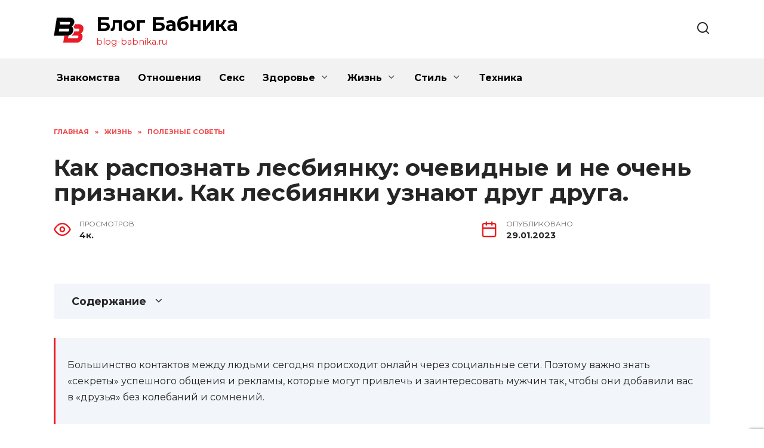

--- FILE ---
content_type: text/html; charset=UTF-8
request_url: https://blog-babnika.ru/kak-raspoznat-lesbiyanku-ochevidnye-i-ne-ochen-priznaki-kak-lesbiyanki-uznajut-drug-druga/
body_size: 28202
content:
<!doctype html>
<html lang="ru-RU"
	prefix="og: https://ogp.me/ns#" >
<head>
	<meta charset="UTF-8">
	<meta name="viewport" content="width=device-width, initial-scale=1">

	<title>Как распознать лесбиянку: очевидные и не очень признаки. Как лесбиянки узнают друг друга. | Блог Бабника</title>

		<!-- All in One SEO Pro 4.1.4.4 -->
		<meta name="description" content="Как лесбиянки узнают друг друга - Как предложить дружбу мальчику: советы, необходимые слова, помощники Психологическая травма в детском возрасте Она не выносит мысли о манипуляциях. Влюблённость как форма подражания и восхищения объектом обожания Положительные стороны однополых отношений" />
		<meta name="robots" content="max-image-preview:large" />
		<link rel="canonical" href="https://blog-babnika.ru/kak-raspoznat-lesbiyanku-ochevidnye-i-ne-ochen-priznaki-kak-lesbiyanki-uznajut-drug-druga/" />
		<meta property="og:locale" content="ru_RU" />
		<meta property="og:site_name" content="Блог Бабника | blog-babnika.ru" />
		<meta property="og:type" content="article" />
		<meta property="og:title" content="Как распознать лесбиянку: очевидные и не очень признаки. Как лесбиянки узнают друг друга. | Блог Бабника" />
		<meta property="og:description" content="Как лесбиянки узнают друг друга - Как предложить дружбу мальчику: советы, необходимые слова, помощники Психологическая травма в детском возрасте Она не выносит мысли о манипуляциях. Влюблённость как форма подражания и восхищения объектом обожания Положительные стороны однополых отношений" />
		<meta property="og:url" content="https://blog-babnika.ru/kak-raspoznat-lesbiyanku-ochevidnye-i-ne-ochen-priznaki-kak-lesbiyanki-uznajut-drug-druga/" />
		<meta property="article:published_time" content="2023-01-29T13:16:24+00:00" />
		<meta property="article:modified_time" content="2023-01-29T13:16:24+00:00" />
		<meta name="twitter:card" content="summary" />
		<meta name="twitter:domain" content="blog-babnika.ru" />
		<meta name="twitter:title" content="Как распознать лесбиянку: очевидные и не очень признаки. Как лесбиянки узнают друг друга. | Блог Бабника" />
		<meta name="twitter:description" content="Как лесбиянки узнают друг друга - Как предложить дружбу мальчику: советы, необходимые слова, помощники Психологическая травма в детском возрасте Она не выносит мысли о манипуляциях. Влюблённость как форма подражания и восхищения объектом обожания Положительные стороны однополых отношений" />
		<script type="application/ld+json" class="aioseo-schema">
			{"@context":"https:\/\/schema.org","@graph":[{"@type":"WebSite","@id":"https:\/\/blog-babnika.ru\/#website","url":"https:\/\/blog-babnika.ru\/","name":"\u0411\u043b\u043e\u0433 \u0411\u0430\u0431\u043d\u0438\u043a\u0430","description":"blog-babnika.ru","inLanguage":"ru-RU","publisher":{"@id":"https:\/\/blog-babnika.ru\/#organization"}},{"@type":"Organization","@id":"https:\/\/blog-babnika.ru\/#organization","name":"\u0411\u043b\u043e\u0433 \u0411\u0430\u0431\u043d\u0438\u043a\u0430","url":"https:\/\/blog-babnika.ru\/"},{"@type":"BreadcrumbList","@id":"https:\/\/blog-babnika.ru\/kak-raspoznat-lesbiyanku-ochevidnye-i-ne-ochen-priznaki-kak-lesbiyanki-uznajut-drug-druga\/#breadcrumblist","itemListElement":[{"@type":"ListItem","@id":"https:\/\/blog-babnika.ru\/#listItem","position":1,"item":{"@type":"WebPage","@id":"https:\/\/blog-babnika.ru\/","name":"Home","description":"blog-babnika.ru","url":"https:\/\/blog-babnika.ru\/"},"nextItem":"https:\/\/blog-babnika.ru\/kak-raspoznat-lesbiyanku-ochevidnye-i-ne-ochen-priznaki-kak-lesbiyanki-uznajut-drug-druga\/#listItem"},{"@type":"ListItem","@id":"https:\/\/blog-babnika.ru\/kak-raspoznat-lesbiyanku-ochevidnye-i-ne-ochen-priznaki-kak-lesbiyanki-uznajut-drug-druga\/#listItem","position":2,"item":{"@type":"WebPage","@id":"https:\/\/blog-babnika.ru\/kak-raspoznat-lesbiyanku-ochevidnye-i-ne-ochen-priznaki-kak-lesbiyanki-uznajut-drug-druga\/","name":"\u041a\u0430\u043a \u0440\u0430\u0441\u043f\u043e\u0437\u043d\u0430\u0442\u044c \u043b\u0435\u0441\u0431\u0438\u044f\u043d\u043a\u0443: \u043e\u0447\u0435\u0432\u0438\u0434\u043d\u044b\u0435 \u0438 \u043d\u0435 \u043e\u0447\u0435\u043d\u044c \u043f\u0440\u0438\u0437\u043d\u0430\u043a\u0438. \u041a\u0430\u043a \u043b\u0435\u0441\u0431\u0438\u044f\u043d\u043a\u0438 \u0443\u0437\u043d\u0430\u044e\u0442 \u0434\u0440\u0443\u0433 \u0434\u0440\u0443\u0433\u0430.","description":"\u041a\u0430\u043a \u043b\u0435\u0441\u0431\u0438\u044f\u043d\u043a\u0438 \u0443\u0437\u043d\u0430\u044e\u0442 \u0434\u0440\u0443\u0433 \u0434\u0440\u0443\u0433\u0430 - \u041a\u0430\u043a \u043f\u0440\u0435\u0434\u043b\u043e\u0436\u0438\u0442\u044c \u0434\u0440\u0443\u0436\u0431\u0443 \u043c\u0430\u043b\u044c\u0447\u0438\u043a\u0443: \u0441\u043e\u0432\u0435\u0442\u044b, \u043d\u0435\u043e\u0431\u0445\u043e\u0434\u0438\u043c\u044b\u0435 \u0441\u043b\u043e\u0432\u0430, \u043f\u043e\u043c\u043e\u0449\u043d\u0438\u043a\u0438 \u041f\u0441\u0438\u0445\u043e\u043b\u043e\u0433\u0438\u0447\u0435\u0441\u043a\u0430\u044f \u0442\u0440\u0430\u0432\u043c\u0430 \u0432 \u0434\u0435\u0442\u0441\u043a\u043e\u043c \u0432\u043e\u0437\u0440\u0430\u0441\u0442\u0435 \u041e\u043d\u0430 \u043d\u0435 \u0432\u044b\u043d\u043e\u0441\u0438\u0442 \u043c\u044b\u0441\u043b\u0438 \u043e \u043c\u0430\u043d\u0438\u043f\u0443\u043b\u044f\u0446\u0438\u044f\u0445. \u0412\u043b\u044e\u0431\u043b\u0451\u043d\u043d\u043e\u0441\u0442\u044c \u043a\u0430\u043a \u0444\u043e\u0440\u043c\u0430 \u043f\u043e\u0434\u0440\u0430\u0436\u0430\u043d\u0438\u044f \u0438 \u0432\u043e\u0441\u0445\u0438\u0449\u0435\u043d\u0438\u044f \u043e\u0431\u044a\u0435\u043a\u0442\u043e\u043c \u043e\u0431\u043e\u0436\u0430\u043d\u0438\u044f \u041f\u043e\u043b\u043e\u0436\u0438\u0442\u0435\u043b\u044c\u043d\u044b\u0435 \u0441\u0442\u043e\u0440\u043e\u043d\u044b \u043e\u0434\u043d\u043e\u043f\u043e\u043b\u044b\u0445 \u043e\u0442\u043d\u043e\u0448\u0435\u043d\u0438\u0439","url":"https:\/\/blog-babnika.ru\/kak-raspoznat-lesbiyanku-ochevidnye-i-ne-ochen-priznaki-kak-lesbiyanki-uznajut-drug-druga\/"},"previousItem":"https:\/\/blog-babnika.ru\/#listItem"}]},{"@type":"Person","@id":"https:\/\/blog-babnika.ru\/author\/djrgtyvfs\/#author","url":"https:\/\/blog-babnika.ru\/author\/djrgtyvfs\/","name":"Maxim","image":{"@type":"ImageObject","@id":"https:\/\/blog-babnika.ru\/kak-raspoznat-lesbiyanku-ochevidnye-i-ne-ochen-priznaki-kak-lesbiyanki-uznajut-drug-druga\/#authorImage","url":"https:\/\/secure.gravatar.com\/avatar\/ecb33bcd777ec205078b28d7657649d66b7fcbab703c086be5fbd53781a92366?s=96&d=mm&r=g","width":96,"height":96,"caption":"Maxim"}},{"@type":"WebPage","@id":"https:\/\/blog-babnika.ru\/kak-raspoznat-lesbiyanku-ochevidnye-i-ne-ochen-priznaki-kak-lesbiyanki-uznajut-drug-druga\/#webpage","url":"https:\/\/blog-babnika.ru\/kak-raspoznat-lesbiyanku-ochevidnye-i-ne-ochen-priznaki-kak-lesbiyanki-uznajut-drug-druga\/","name":"\u041a\u0430\u043a \u0440\u0430\u0441\u043f\u043e\u0437\u043d\u0430\u0442\u044c \u043b\u0435\u0441\u0431\u0438\u044f\u043d\u043a\u0443: \u043e\u0447\u0435\u0432\u0438\u0434\u043d\u044b\u0435 \u0438 \u043d\u0435 \u043e\u0447\u0435\u043d\u044c \u043f\u0440\u0438\u0437\u043d\u0430\u043a\u0438. \u041a\u0430\u043a \u043b\u0435\u0441\u0431\u0438\u044f\u043d\u043a\u0438 \u0443\u0437\u043d\u0430\u044e\u0442 \u0434\u0440\u0443\u0433 \u0434\u0440\u0443\u0433\u0430. | \u0411\u043b\u043e\u0433 \u0411\u0430\u0431\u043d\u0438\u043a\u0430","description":"\u041a\u0430\u043a \u043b\u0435\u0441\u0431\u0438\u044f\u043d\u043a\u0438 \u0443\u0437\u043d\u0430\u044e\u0442 \u0434\u0440\u0443\u0433 \u0434\u0440\u0443\u0433\u0430 - \u041a\u0430\u043a \u043f\u0440\u0435\u0434\u043b\u043e\u0436\u0438\u0442\u044c \u0434\u0440\u0443\u0436\u0431\u0443 \u043c\u0430\u043b\u044c\u0447\u0438\u043a\u0443: \u0441\u043e\u0432\u0435\u0442\u044b, \u043d\u0435\u043e\u0431\u0445\u043e\u0434\u0438\u043c\u044b\u0435 \u0441\u043b\u043e\u0432\u0430, \u043f\u043e\u043c\u043e\u0449\u043d\u0438\u043a\u0438 \u041f\u0441\u0438\u0445\u043e\u043b\u043e\u0433\u0438\u0447\u0435\u0441\u043a\u0430\u044f \u0442\u0440\u0430\u0432\u043c\u0430 \u0432 \u0434\u0435\u0442\u0441\u043a\u043e\u043c \u0432\u043e\u0437\u0440\u0430\u0441\u0442\u0435 \u041e\u043d\u0430 \u043d\u0435 \u0432\u044b\u043d\u043e\u0441\u0438\u0442 \u043c\u044b\u0441\u043b\u0438 \u043e \u043c\u0430\u043d\u0438\u043f\u0443\u043b\u044f\u0446\u0438\u044f\u0445. \u0412\u043b\u044e\u0431\u043b\u0451\u043d\u043d\u043e\u0441\u0442\u044c \u043a\u0430\u043a \u0444\u043e\u0440\u043c\u0430 \u043f\u043e\u0434\u0440\u0430\u0436\u0430\u043d\u0438\u044f \u0438 \u0432\u043e\u0441\u0445\u0438\u0449\u0435\u043d\u0438\u044f \u043e\u0431\u044a\u0435\u043a\u0442\u043e\u043c \u043e\u0431\u043e\u0436\u0430\u043d\u0438\u044f \u041f\u043e\u043b\u043e\u0436\u0438\u0442\u0435\u043b\u044c\u043d\u044b\u0435 \u0441\u0442\u043e\u0440\u043e\u043d\u044b \u043e\u0434\u043d\u043e\u043f\u043e\u043b\u044b\u0445 \u043e\u0442\u043d\u043e\u0448\u0435\u043d\u0438\u0439","inLanguage":"ru-RU","isPartOf":{"@id":"https:\/\/blog-babnika.ru\/#website"},"breadcrumb":{"@id":"https:\/\/blog-babnika.ru\/kak-raspoznat-lesbiyanku-ochevidnye-i-ne-ochen-priznaki-kak-lesbiyanki-uznajut-drug-druga\/#breadcrumblist"},"author":"https:\/\/blog-babnika.ru\/author\/djrgtyvfs\/#author","creator":"https:\/\/blog-babnika.ru\/author\/djrgtyvfs\/#author","image":{"@type":"ImageObject","@id":"https:\/\/blog-babnika.ru\/#mainImage","url":"https:\/\/blog-babnika.ru\/wp-content\/uploads\/2023\/01\/kak-raspoznat-lesbiyanku-EA156.webp","width":700,"height":466},"primaryImageOfPage":{"@id":"https:\/\/blog-babnika.ru\/kak-raspoznat-lesbiyanku-ochevidnye-i-ne-ochen-priznaki-kak-lesbiyanki-uznajut-drug-druga\/#mainImage"},"datePublished":"2023-01-29T13:16:24+03:00","dateModified":"2023-01-29T13:16:24+03:00"},{"@type":"BlogPosting","@id":"https:\/\/blog-babnika.ru\/kak-raspoznat-lesbiyanku-ochevidnye-i-ne-ochen-priznaki-kak-lesbiyanki-uznajut-drug-druga\/#blogposting","name":"\u041a\u0430\u043a \u0440\u0430\u0441\u043f\u043e\u0437\u043d\u0430\u0442\u044c \u043b\u0435\u0441\u0431\u0438\u044f\u043d\u043a\u0443: \u043e\u0447\u0435\u0432\u0438\u0434\u043d\u044b\u0435 \u0438 \u043d\u0435 \u043e\u0447\u0435\u043d\u044c \u043f\u0440\u0438\u0437\u043d\u0430\u043a\u0438. \u041a\u0430\u043a \u043b\u0435\u0441\u0431\u0438\u044f\u043d\u043a\u0438 \u0443\u0437\u043d\u0430\u044e\u0442 \u0434\u0440\u0443\u0433 \u0434\u0440\u0443\u0433\u0430. | \u0411\u043b\u043e\u0433 \u0411\u0430\u0431\u043d\u0438\u043a\u0430","description":"\u041a\u0430\u043a \u043b\u0435\u0441\u0431\u0438\u044f\u043d\u043a\u0438 \u0443\u0437\u043d\u0430\u044e\u0442 \u0434\u0440\u0443\u0433 \u0434\u0440\u0443\u0433\u0430 - \u041a\u0430\u043a \u043f\u0440\u0435\u0434\u043b\u043e\u0436\u0438\u0442\u044c \u0434\u0440\u0443\u0436\u0431\u0443 \u043c\u0430\u043b\u044c\u0447\u0438\u043a\u0443: \u0441\u043e\u0432\u0435\u0442\u044b, \u043d\u0435\u043e\u0431\u0445\u043e\u0434\u0438\u043c\u044b\u0435 \u0441\u043b\u043e\u0432\u0430, \u043f\u043e\u043c\u043e\u0449\u043d\u0438\u043a\u0438 \u041f\u0441\u0438\u0445\u043e\u043b\u043e\u0433\u0438\u0447\u0435\u0441\u043a\u0430\u044f \u0442\u0440\u0430\u0432\u043c\u0430 \u0432 \u0434\u0435\u0442\u0441\u043a\u043e\u043c \u0432\u043e\u0437\u0440\u0430\u0441\u0442\u0435 \u041e\u043d\u0430 \u043d\u0435 \u0432\u044b\u043d\u043e\u0441\u0438\u0442 \u043c\u044b\u0441\u043b\u0438 \u043e \u043c\u0430\u043d\u0438\u043f\u0443\u043b\u044f\u0446\u0438\u044f\u0445. \u0412\u043b\u044e\u0431\u043b\u0451\u043d\u043d\u043e\u0441\u0442\u044c \u043a\u0430\u043a \u0444\u043e\u0440\u043c\u0430 \u043f\u043e\u0434\u0440\u0430\u0436\u0430\u043d\u0438\u044f \u0438 \u0432\u043e\u0441\u0445\u0438\u0449\u0435\u043d\u0438\u044f \u043e\u0431\u044a\u0435\u043a\u0442\u043e\u043c \u043e\u0431\u043e\u0436\u0430\u043d\u0438\u044f \u041f\u043e\u043b\u043e\u0436\u0438\u0442\u0435\u043b\u044c\u043d\u044b\u0435 \u0441\u0442\u043e\u0440\u043e\u043d\u044b \u043e\u0434\u043d\u043e\u043f\u043e\u043b\u044b\u0445 \u043e\u0442\u043d\u043e\u0448\u0435\u043d\u0438\u0439","inLanguage":"ru-RU","headline":"\u041a\u0430\u043a \u0440\u0430\u0441\u043f\u043e\u0437\u043d\u0430\u0442\u044c \u043b\u0435\u0441\u0431\u0438\u044f\u043d\u043a\u0443: \u043e\u0447\u0435\u0432\u0438\u0434\u043d\u044b\u0435 \u0438 \u043d\u0435 \u043e\u0447\u0435\u043d\u044c \u043f\u0440\u0438\u0437\u043d\u0430\u043a\u0438. \u041a\u0430\u043a \u043b\u0435\u0441\u0431\u0438\u044f\u043d\u043a\u0438 \u0443\u0437\u043d\u0430\u044e\u0442 \u0434\u0440\u0443\u0433 \u0434\u0440\u0443\u0433\u0430.","author":{"@id":"https:\/\/blog-babnika.ru\/author\/djrgtyvfs\/#author"},"publisher":{"@id":"https:\/\/blog-babnika.ru\/#organization"},"datePublished":"2023-01-29T13:16:24+03:00","dateModified":"2023-01-29T13:16:24+03:00","articleSection":"\u041f\u043e\u043b\u0435\u0437\u043d\u044b\u0435 \u0441\u043e\u0432\u0435\u0442\u044b","mainEntityOfPage":{"@id":"https:\/\/blog-babnika.ru\/kak-raspoznat-lesbiyanku-ochevidnye-i-ne-ochen-priznaki-kak-lesbiyanki-uznajut-drug-druga\/#webpage"},"isPartOf":{"@id":"https:\/\/blog-babnika.ru\/kak-raspoznat-lesbiyanku-ochevidnye-i-ne-ochen-priznaki-kak-lesbiyanki-uznajut-drug-druga\/#webpage"},"image":{"@type":"ImageObject","@id":"https:\/\/blog-babnika.ru\/#articleImage","url":"https:\/\/blog-babnika.ru\/wp-content\/uploads\/2023\/01\/kak-raspoznat-lesbiyanku-EA156.webp","width":700,"height":466}}]}
		</script>
		<!-- All in One SEO Pro -->

<link rel='dns-prefetch' href='//fonts.googleapis.com' />
<link rel="alternate" title="oEmbed (JSON)" type="application/json+oembed" href="https://blog-babnika.ru/wp-json/oembed/1.0/embed?url=https%3A%2F%2Fblog-babnika.ru%2Fkak-raspoznat-lesbiyanku-ochevidnye-i-ne-ochen-priznaki-kak-lesbiyanki-uznajut-drug-druga%2F" />
<link rel="alternate" title="oEmbed (XML)" type="text/xml+oembed" href="https://blog-babnika.ru/wp-json/oembed/1.0/embed?url=https%3A%2F%2Fblog-babnika.ru%2Fkak-raspoznat-lesbiyanku-ochevidnye-i-ne-ochen-priznaki-kak-lesbiyanki-uznajut-drug-druga%2F&#038;format=xml" />
<style id='wp-img-auto-sizes-contain-inline-css' type='text/css'>
img:is([sizes=auto i],[sizes^="auto," i]){contain-intrinsic-size:3000px 1500px}
/*# sourceURL=wp-img-auto-sizes-contain-inline-css */
</style>
<style id='wp-emoji-styles-inline-css' type='text/css'>

	img.wp-smiley, img.emoji {
		display: inline !important;
		border: none !important;
		box-shadow: none !important;
		height: 1em !important;
		width: 1em !important;
		margin: 0 0.07em !important;
		vertical-align: -0.1em !important;
		background: none !important;
		padding: 0 !important;
	}
/*# sourceURL=wp-emoji-styles-inline-css */
</style>
<style id='wp-block-library-inline-css' type='text/css'>
:root{--wp-block-synced-color:#7a00df;--wp-block-synced-color--rgb:122,0,223;--wp-bound-block-color:var(--wp-block-synced-color);--wp-editor-canvas-background:#ddd;--wp-admin-theme-color:#007cba;--wp-admin-theme-color--rgb:0,124,186;--wp-admin-theme-color-darker-10:#006ba1;--wp-admin-theme-color-darker-10--rgb:0,107,160.5;--wp-admin-theme-color-darker-20:#005a87;--wp-admin-theme-color-darker-20--rgb:0,90,135;--wp-admin-border-width-focus:2px}@media (min-resolution:192dpi){:root{--wp-admin-border-width-focus:1.5px}}.wp-element-button{cursor:pointer}:root .has-very-light-gray-background-color{background-color:#eee}:root .has-very-dark-gray-background-color{background-color:#313131}:root .has-very-light-gray-color{color:#eee}:root .has-very-dark-gray-color{color:#313131}:root .has-vivid-green-cyan-to-vivid-cyan-blue-gradient-background{background:linear-gradient(135deg,#00d084,#0693e3)}:root .has-purple-crush-gradient-background{background:linear-gradient(135deg,#34e2e4,#4721fb 50%,#ab1dfe)}:root .has-hazy-dawn-gradient-background{background:linear-gradient(135deg,#faaca8,#dad0ec)}:root .has-subdued-olive-gradient-background{background:linear-gradient(135deg,#fafae1,#67a671)}:root .has-atomic-cream-gradient-background{background:linear-gradient(135deg,#fdd79a,#004a59)}:root .has-nightshade-gradient-background{background:linear-gradient(135deg,#330968,#31cdcf)}:root .has-midnight-gradient-background{background:linear-gradient(135deg,#020381,#2874fc)}:root{--wp--preset--font-size--normal:16px;--wp--preset--font-size--huge:42px}.has-regular-font-size{font-size:1em}.has-larger-font-size{font-size:2.625em}.has-normal-font-size{font-size:var(--wp--preset--font-size--normal)}.has-huge-font-size{font-size:var(--wp--preset--font-size--huge)}.has-text-align-center{text-align:center}.has-text-align-left{text-align:left}.has-text-align-right{text-align:right}.has-fit-text{white-space:nowrap!important}#end-resizable-editor-section{display:none}.aligncenter{clear:both}.items-justified-left{justify-content:flex-start}.items-justified-center{justify-content:center}.items-justified-right{justify-content:flex-end}.items-justified-space-between{justify-content:space-between}.screen-reader-text{border:0;clip-path:inset(50%);height:1px;margin:-1px;overflow:hidden;padding:0;position:absolute;width:1px;word-wrap:normal!important}.screen-reader-text:focus{background-color:#ddd;clip-path:none;color:#444;display:block;font-size:1em;height:auto;left:5px;line-height:normal;padding:15px 23px 14px;text-decoration:none;top:5px;width:auto;z-index:100000}html :where(.has-border-color){border-style:solid}html :where([style*=border-top-color]){border-top-style:solid}html :where([style*=border-right-color]){border-right-style:solid}html :where([style*=border-bottom-color]){border-bottom-style:solid}html :where([style*=border-left-color]){border-left-style:solid}html :where([style*=border-width]){border-style:solid}html :where([style*=border-top-width]){border-top-style:solid}html :where([style*=border-right-width]){border-right-style:solid}html :where([style*=border-bottom-width]){border-bottom-style:solid}html :where([style*=border-left-width]){border-left-style:solid}html :where(img[class*=wp-image-]){height:auto;max-width:100%}:where(figure){margin:0 0 1em}html :where(.is-position-sticky){--wp-admin--admin-bar--position-offset:var(--wp-admin--admin-bar--height,0px)}@media screen and (max-width:600px){html :where(.is-position-sticky){--wp-admin--admin-bar--position-offset:0px}}

/*# sourceURL=wp-block-library-inline-css */
</style><style id='global-styles-inline-css' type='text/css'>
:root{--wp--preset--aspect-ratio--square: 1;--wp--preset--aspect-ratio--4-3: 4/3;--wp--preset--aspect-ratio--3-4: 3/4;--wp--preset--aspect-ratio--3-2: 3/2;--wp--preset--aspect-ratio--2-3: 2/3;--wp--preset--aspect-ratio--16-9: 16/9;--wp--preset--aspect-ratio--9-16: 9/16;--wp--preset--color--black: #000000;--wp--preset--color--cyan-bluish-gray: #abb8c3;--wp--preset--color--white: #ffffff;--wp--preset--color--pale-pink: #f78da7;--wp--preset--color--vivid-red: #cf2e2e;--wp--preset--color--luminous-vivid-orange: #ff6900;--wp--preset--color--luminous-vivid-amber: #fcb900;--wp--preset--color--light-green-cyan: #7bdcb5;--wp--preset--color--vivid-green-cyan: #00d084;--wp--preset--color--pale-cyan-blue: #8ed1fc;--wp--preset--color--vivid-cyan-blue: #0693e3;--wp--preset--color--vivid-purple: #9b51e0;--wp--preset--gradient--vivid-cyan-blue-to-vivid-purple: linear-gradient(135deg,rgb(6,147,227) 0%,rgb(155,81,224) 100%);--wp--preset--gradient--light-green-cyan-to-vivid-green-cyan: linear-gradient(135deg,rgb(122,220,180) 0%,rgb(0,208,130) 100%);--wp--preset--gradient--luminous-vivid-amber-to-luminous-vivid-orange: linear-gradient(135deg,rgb(252,185,0) 0%,rgb(255,105,0) 100%);--wp--preset--gradient--luminous-vivid-orange-to-vivid-red: linear-gradient(135deg,rgb(255,105,0) 0%,rgb(207,46,46) 100%);--wp--preset--gradient--very-light-gray-to-cyan-bluish-gray: linear-gradient(135deg,rgb(238,238,238) 0%,rgb(169,184,195) 100%);--wp--preset--gradient--cool-to-warm-spectrum: linear-gradient(135deg,rgb(74,234,220) 0%,rgb(151,120,209) 20%,rgb(207,42,186) 40%,rgb(238,44,130) 60%,rgb(251,105,98) 80%,rgb(254,248,76) 100%);--wp--preset--gradient--blush-light-purple: linear-gradient(135deg,rgb(255,206,236) 0%,rgb(152,150,240) 100%);--wp--preset--gradient--blush-bordeaux: linear-gradient(135deg,rgb(254,205,165) 0%,rgb(254,45,45) 50%,rgb(107,0,62) 100%);--wp--preset--gradient--luminous-dusk: linear-gradient(135deg,rgb(255,203,112) 0%,rgb(199,81,192) 50%,rgb(65,88,208) 100%);--wp--preset--gradient--pale-ocean: linear-gradient(135deg,rgb(255,245,203) 0%,rgb(182,227,212) 50%,rgb(51,167,181) 100%);--wp--preset--gradient--electric-grass: linear-gradient(135deg,rgb(202,248,128) 0%,rgb(113,206,126) 100%);--wp--preset--gradient--midnight: linear-gradient(135deg,rgb(2,3,129) 0%,rgb(40,116,252) 100%);--wp--preset--font-size--small: 19.5px;--wp--preset--font-size--medium: 20px;--wp--preset--font-size--large: 36.5px;--wp--preset--font-size--x-large: 42px;--wp--preset--font-size--normal: 22px;--wp--preset--font-size--huge: 49.5px;--wp--preset--spacing--20: 0.44rem;--wp--preset--spacing--30: 0.67rem;--wp--preset--spacing--40: 1rem;--wp--preset--spacing--50: 1.5rem;--wp--preset--spacing--60: 2.25rem;--wp--preset--spacing--70: 3.38rem;--wp--preset--spacing--80: 5.06rem;--wp--preset--shadow--natural: 6px 6px 9px rgba(0, 0, 0, 0.2);--wp--preset--shadow--deep: 12px 12px 50px rgba(0, 0, 0, 0.4);--wp--preset--shadow--sharp: 6px 6px 0px rgba(0, 0, 0, 0.2);--wp--preset--shadow--outlined: 6px 6px 0px -3px rgb(255, 255, 255), 6px 6px rgb(0, 0, 0);--wp--preset--shadow--crisp: 6px 6px 0px rgb(0, 0, 0);}:where(.is-layout-flex){gap: 0.5em;}:where(.is-layout-grid){gap: 0.5em;}body .is-layout-flex{display: flex;}.is-layout-flex{flex-wrap: wrap;align-items: center;}.is-layout-flex > :is(*, div){margin: 0;}body .is-layout-grid{display: grid;}.is-layout-grid > :is(*, div){margin: 0;}:where(.wp-block-columns.is-layout-flex){gap: 2em;}:where(.wp-block-columns.is-layout-grid){gap: 2em;}:where(.wp-block-post-template.is-layout-flex){gap: 1.25em;}:where(.wp-block-post-template.is-layout-grid){gap: 1.25em;}.has-black-color{color: var(--wp--preset--color--black) !important;}.has-cyan-bluish-gray-color{color: var(--wp--preset--color--cyan-bluish-gray) !important;}.has-white-color{color: var(--wp--preset--color--white) !important;}.has-pale-pink-color{color: var(--wp--preset--color--pale-pink) !important;}.has-vivid-red-color{color: var(--wp--preset--color--vivid-red) !important;}.has-luminous-vivid-orange-color{color: var(--wp--preset--color--luminous-vivid-orange) !important;}.has-luminous-vivid-amber-color{color: var(--wp--preset--color--luminous-vivid-amber) !important;}.has-light-green-cyan-color{color: var(--wp--preset--color--light-green-cyan) !important;}.has-vivid-green-cyan-color{color: var(--wp--preset--color--vivid-green-cyan) !important;}.has-pale-cyan-blue-color{color: var(--wp--preset--color--pale-cyan-blue) !important;}.has-vivid-cyan-blue-color{color: var(--wp--preset--color--vivid-cyan-blue) !important;}.has-vivid-purple-color{color: var(--wp--preset--color--vivid-purple) !important;}.has-black-background-color{background-color: var(--wp--preset--color--black) !important;}.has-cyan-bluish-gray-background-color{background-color: var(--wp--preset--color--cyan-bluish-gray) !important;}.has-white-background-color{background-color: var(--wp--preset--color--white) !important;}.has-pale-pink-background-color{background-color: var(--wp--preset--color--pale-pink) !important;}.has-vivid-red-background-color{background-color: var(--wp--preset--color--vivid-red) !important;}.has-luminous-vivid-orange-background-color{background-color: var(--wp--preset--color--luminous-vivid-orange) !important;}.has-luminous-vivid-amber-background-color{background-color: var(--wp--preset--color--luminous-vivid-amber) !important;}.has-light-green-cyan-background-color{background-color: var(--wp--preset--color--light-green-cyan) !important;}.has-vivid-green-cyan-background-color{background-color: var(--wp--preset--color--vivid-green-cyan) !important;}.has-pale-cyan-blue-background-color{background-color: var(--wp--preset--color--pale-cyan-blue) !important;}.has-vivid-cyan-blue-background-color{background-color: var(--wp--preset--color--vivid-cyan-blue) !important;}.has-vivid-purple-background-color{background-color: var(--wp--preset--color--vivid-purple) !important;}.has-black-border-color{border-color: var(--wp--preset--color--black) !important;}.has-cyan-bluish-gray-border-color{border-color: var(--wp--preset--color--cyan-bluish-gray) !important;}.has-white-border-color{border-color: var(--wp--preset--color--white) !important;}.has-pale-pink-border-color{border-color: var(--wp--preset--color--pale-pink) !important;}.has-vivid-red-border-color{border-color: var(--wp--preset--color--vivid-red) !important;}.has-luminous-vivid-orange-border-color{border-color: var(--wp--preset--color--luminous-vivid-orange) !important;}.has-luminous-vivid-amber-border-color{border-color: var(--wp--preset--color--luminous-vivid-amber) !important;}.has-light-green-cyan-border-color{border-color: var(--wp--preset--color--light-green-cyan) !important;}.has-vivid-green-cyan-border-color{border-color: var(--wp--preset--color--vivid-green-cyan) !important;}.has-pale-cyan-blue-border-color{border-color: var(--wp--preset--color--pale-cyan-blue) !important;}.has-vivid-cyan-blue-border-color{border-color: var(--wp--preset--color--vivid-cyan-blue) !important;}.has-vivid-purple-border-color{border-color: var(--wp--preset--color--vivid-purple) !important;}.has-vivid-cyan-blue-to-vivid-purple-gradient-background{background: var(--wp--preset--gradient--vivid-cyan-blue-to-vivid-purple) !important;}.has-light-green-cyan-to-vivid-green-cyan-gradient-background{background: var(--wp--preset--gradient--light-green-cyan-to-vivid-green-cyan) !important;}.has-luminous-vivid-amber-to-luminous-vivid-orange-gradient-background{background: var(--wp--preset--gradient--luminous-vivid-amber-to-luminous-vivid-orange) !important;}.has-luminous-vivid-orange-to-vivid-red-gradient-background{background: var(--wp--preset--gradient--luminous-vivid-orange-to-vivid-red) !important;}.has-very-light-gray-to-cyan-bluish-gray-gradient-background{background: var(--wp--preset--gradient--very-light-gray-to-cyan-bluish-gray) !important;}.has-cool-to-warm-spectrum-gradient-background{background: var(--wp--preset--gradient--cool-to-warm-spectrum) !important;}.has-blush-light-purple-gradient-background{background: var(--wp--preset--gradient--blush-light-purple) !important;}.has-blush-bordeaux-gradient-background{background: var(--wp--preset--gradient--blush-bordeaux) !important;}.has-luminous-dusk-gradient-background{background: var(--wp--preset--gradient--luminous-dusk) !important;}.has-pale-ocean-gradient-background{background: var(--wp--preset--gradient--pale-ocean) !important;}.has-electric-grass-gradient-background{background: var(--wp--preset--gradient--electric-grass) !important;}.has-midnight-gradient-background{background: var(--wp--preset--gradient--midnight) !important;}.has-small-font-size{font-size: var(--wp--preset--font-size--small) !important;}.has-medium-font-size{font-size: var(--wp--preset--font-size--medium) !important;}.has-large-font-size{font-size: var(--wp--preset--font-size--large) !important;}.has-x-large-font-size{font-size: var(--wp--preset--font-size--x-large) !important;}
/*# sourceURL=global-styles-inline-css */
</style>

<style id='classic-theme-styles-inline-css' type='text/css'>
/*! This file is auto-generated */
.wp-block-button__link{color:#fff;background-color:#32373c;border-radius:9999px;box-shadow:none;text-decoration:none;padding:calc(.667em + 2px) calc(1.333em + 2px);font-size:1.125em}.wp-block-file__button{background:#32373c;color:#fff;text-decoration:none}
/*# sourceURL=/wp-includes/css/classic-themes.min.css */
</style>
<link rel='stylesheet' id='google-fonts-css' href='https://fonts.googleapis.com/css?family=Montserrat%3A400%2C400i%2C700&#038;subset=cyrillic&#038;display=swap&#038;ver=6.9'  media='all' />
<link rel='stylesheet' id='reboot-style-css' href='https://blog-babnika.ru/wp-content/themes/reboot/assets/css/style.min.css?ver=1.4.7'  media='all' />
<link rel='stylesheet' id='reboot-style-child-css' href='https://blog-babnika.ru/wp-content/themes/blogbabnika/style.css?ver=6.9'  media='all' />
<link rel='stylesheet' id='custom-popupads-css-css' href='https://blog-babnika.ru/wp-content/themes/blogbabnika/assets/custom_popupads.css?ver=1.2'  media='all' />
<script type="text/javascript" src="https://blog-babnika.ru/wp-includes/js/jquery/jquery.min.js?ver=3.7.1" id="jquery-core-js"></script>
<script type="text/javascript" src="https://blog-babnika.ru/wp-includes/js/jquery/jquery-migrate.min.js?ver=3.4.1" id="jquery-migrate-js"></script>
<script type="text/javascript" src="https://blog-babnika.ru/wp-content/themes/blogbabnika/assets/custom_popupads.js?ver=1.12" id="custom-popupads-js-js"></script>
<link rel="https://api.w.org/" href="https://blog-babnika.ru/wp-json/" /><link rel="alternate" title="JSON" type="application/json" href="https://blog-babnika.ru/wp-json/wp/v2/posts/2100" /><link rel="EditURI" type="application/rsd+xml" title="RSD" href="https://blog-babnika.ru/xmlrpc.php?rsd" />
<meta name="generator" content="WordPress 6.9" />
<link rel='shortlink' href='https://blog-babnika.ru/?p=2100' />
<link rel="preload" href="https://blog-babnika.ru/wp-content/themes/reboot/assets/fonts/wpshop-core.ttf" as="font" crossorigin><link rel="preload" href="https://blog-babnika.ru/wp-content/uploads/2023/01/kak-raspoznat-lesbiyanku-EA156.webp" as="image" crossorigin>
    <style>.scrolltop:before{color:#000000}body{color:#262626}::selection, .card-slider__category, .card-slider-container .swiper-pagination-bullet-active, .post-card--grid .post-card__thumbnail:before, .post-card:not(.post-card--small) .post-card__thumbnail a:before, .post-card:not(.post-card--small) .post-card__category,  .post-box--high .post-box__category span, .post-box--wide .post-box__category span, .page-separator, .pagination .nav-links .page-numbers:not(.dots):not(.current):before, .btn, .btn-primary:hover, .btn-primary:not(:disabled):not(.disabled).active, .btn-primary:not(:disabled):not(.disabled):active, .show>.btn-primary.dropdown-toggle, .comment-respond .form-submit input, .page-links__item{background-color:#ea1c21}.entry-image--big .entry-image__body .post-card__category a, .home-text ul:not([class])>li:before, .page-content ul:not([class])>li:before, .taxonomy-description ul:not([class])>li:before, .widget-area .widget_categories ul.menu li a:before, .widget-area .widget_categories ul.menu li span:before, .widget-area .widget_categories>ul li a:before, .widget-area .widget_categories>ul li span:before, .widget-area .widget_nav_menu ul.menu li a:before, .widget-area .widget_nav_menu ul.menu li span:before, .widget-area .widget_nav_menu>ul li a:before, .widget-area .widget_nav_menu>ul li span:before, .page-links .page-numbers:not(.dots):not(.current):before, .page-links .post-page-numbers:not(.dots):not(.current):before, .pagination .nav-links .page-numbers:not(.dots):not(.current):before, .pagination .nav-links .post-page-numbers:not(.dots):not(.current):before, .entry-image--full .entry-image__body .post-card__category a, .entry-image--fullscreen .entry-image__body .post-card__category a, .entry-image--wide .entry-image__body .post-card__category a{background-color:#ea1c21}.comment-respond input:focus, select:focus, textarea:focus, .post-card--grid.post-card--thumbnail-no, .post-card--standard:after, .post-card--related.post-card--thumbnail-no:hover, .spoiler-box, .btn-primary, .btn-primary:hover, .btn-primary:not(:disabled):not(.disabled).active, .btn-primary:not(:disabled):not(.disabled):active, .show>.btn-primary.dropdown-toggle, .inp:focus, .entry-tag:focus, .entry-tag:hover, .search-screen .search-form .search-field:focus, .entry-content ul:not([class])>li:before, .text-content ul:not([class])>li:before, .page-content ul:not([class])>li:before, .taxonomy-description ul:not([class])>li:before, .entry-content blockquote,
        .input:focus, input[type=color]:focus, input[type=date]:focus, input[type=datetime-local]:focus, input[type=datetime]:focus, input[type=email]:focus, input[type=month]:focus, input[type=number]:focus, input[type=password]:focus, input[type=range]:focus, input[type=search]:focus, input[type=tel]:focus, input[type=text]:focus, input[type=time]:focus, input[type=url]:focus, input[type=week]:focus, select:focus, textarea:focus{border-color:#ea1c21 !important}.post-card--small .post-card__category, .post-card__author:before, .post-card__comments:before, .post-card__date:before, .post-card__like:before, .post-card__views:before, .entry-author:before, .entry-date:before, .entry-time:before, .entry-views:before, .entry-content ol:not([class])>li:before, .text-content ol:not([class])>li:before, .entry-content blockquote:before, .spoiler-box__title:after, .search-icon:hover:before, .search-form .search-submit:hover:before, .star-rating-item.hover,
        .comment-list .bypostauthor>.comment-body .comment-author:after,
        .breadcrumb a, .breadcrumb span,
        .search-screen .search-form .search-submit:before, 
        .star-rating--score-1:not(.hover) .star-rating-item:nth-child(1),
        .star-rating--score-2:not(.hover) .star-rating-item:nth-child(1), .star-rating--score-2:not(.hover) .star-rating-item:nth-child(2),
        .star-rating--score-3:not(.hover) .star-rating-item:nth-child(1), .star-rating--score-3:not(.hover) .star-rating-item:nth-child(2), .star-rating--score-3:not(.hover) .star-rating-item:nth-child(3),
        .star-rating--score-4:not(.hover) .star-rating-item:nth-child(1), .star-rating--score-4:not(.hover) .star-rating-item:nth-child(2), .star-rating--score-4:not(.hover) .star-rating-item:nth-child(3), .star-rating--score-4:not(.hover) .star-rating-item:nth-child(4),
        .star-rating--score-5:not(.hover) .star-rating-item:nth-child(1), .star-rating--score-5:not(.hover) .star-rating-item:nth-child(2), .star-rating--score-5:not(.hover) .star-rating-item:nth-child(3), .star-rating--score-5:not(.hover) .star-rating-item:nth-child(4), .star-rating--score-5:not(.hover) .star-rating-item:nth-child(5){color:#ea1c21}a:hover, a:focus, a:active, .spanlink:hover, .entry-content a:not(.wp-block-button__link):hover, .entry-content a:not(.wp-block-button__link):focus, .entry-content a:not(.wp-block-button__link):active, .top-menu ul li>span:hover, .main-navigation ul li a:hover, .main-navigation ul li span:hover, .footer-navigation ul li a:hover, .footer-navigation ul li span:hover, .comment-reply-link:hover, .pseudo-link:hover, .child-categories ul li a:hover{color:#515151}.top-menu>ul>li>a:before, .top-menu>ul>li>span:before{background:#515151}.child-categories ul li a:hover, .post-box--no-thumb a:hover{border-color:#515151}.post-box--card:hover{box-shadow: inset 0 0 0 1px #515151}.post-box--card:hover{-webkit-box-shadow: inset 0 0 0 1px #515151}.site-header, .site-header a, .site-header .pseudo-link{color:#262626}.humburger span, .top-menu>ul>li>a:before, .top-menu>ul>li>span:before{background:#262626}.site-title, .site-title a{color:#000000}.site-description{color:#ea1c21}.main-navigation, .footer-navigation, .footer-navigation .removed-link, .main-navigation .removed-link, .main-navigation ul li>a, .footer-navigation ul li>a{color:#000000}.main-navigation, .main-navigation ul li .sub-menu li, .main-navigation ul li.menu-item-has-children:before, .footer-navigation, .footer-navigation ul li .sub-menu li, .footer-navigation ul li.menu-item-has-children:before{background-color:#f2f2f2}.site-footer, .site-footer a, .site-footer .pseudo-link{color:#0a0a0a}.site-footer{background-color:#e3e3e3}.site-logotype{max-width:50px}.site-logotype img{max-height:50px}</style>
<link rel="icon" href="https://blog-babnika.ru/wp-content/uploads/2022/09/cropped-favicon-32x32.jpg" sizes="32x32" />
<link rel="icon" href="https://blog-babnika.ru/wp-content/uploads/2022/09/cropped-favicon-192x192.jpg" sizes="192x192" />
<link rel="apple-touch-icon" href="https://blog-babnika.ru/wp-content/uploads/2022/09/cropped-favicon-180x180.jpg" />
<meta name="msapplication-TileImage" content="https://blog-babnika.ru/wp-content/uploads/2022/09/cropped-favicon-270x270.jpg" />
    <meta name="yandex-verification" content="f831dd2814adc889" />
<meta name="google-site-verification" content="nMV2riv1i78aj4rtOhinZZeEI-9OvmDl8x2-JHTcG-I" /></head>

<body class="wp-singular post-template-default single single-post postid-2100 single-format-standard wp-embed-responsive wp-theme-reboot wp-child-theme-blogbabnika sidebar-none">



<div id="page" class="site">
    <a class="skip-link screen-reader-text" href="#content">Перейти к содержанию</a>

    <div class="search-screen-overlay js-search-screen-overlay"></div>
    <div class="search-screen js-search-screen">
        
<form role="search" method="get" class="search-form" action="https://blog-babnika.ru/">
    <label>
        <span class="screen-reader-text">Search for:</span>
        <input type="search" class="search-field" placeholder="Поиск…" value="" name="s">
    </label>
    <button type="submit" class="search-submit"></button>
</form>    </div>

    

<header id="masthead" class="site-header full" itemscope itemtype="http://schema.org/WPHeader">
    <div class="site-header-inner fixed">

        <div class="humburger js-humburger"><span></span><span></span><span></span></div>

        
<div class="site-branding">

    <div class="site-logotype"><a href="https://blog-babnika.ru/"><img src="https://blog-babnika.ru/wp-content/uploads/2022/09/logo.jpg" width="50" height="50" alt="Блог Бабника"></a></div><div class="site-branding__body"><div class="site-title"><a href="https://blog-babnika.ru/">Блог Бабника</a></div><p class="site-description">blog-babnika.ru</p></div></div><!-- .site-branding -->                <div class="header-search">
                    <span class="search-icon js-search-icon"></span>
                </div>
            
    </div>
</header><!-- #masthead -->


    
    
    <nav id="site-navigation" class="main-navigation full" itemscope itemtype="http://schema.org/SiteNavigationElement">
        <div class="main-navigation-inner fixed">
            <div class="menu-katalog-container"><ul id="header_menu" class="menu"><li id="menu-item-4801" class="menu-item menu-item-type-taxonomy menu-item-object-category menu-item-4801"><a href="https://blog-babnika.ru/znakomstva/">Знакомства</a></li>
<li id="menu-item-4802" class="menu-item menu-item-type-taxonomy menu-item-object-category menu-item-4802"><a href="https://blog-babnika.ru/otnoshenija/">Отношения</a></li>
<li id="menu-item-4803" class="menu-item menu-item-type-taxonomy menu-item-object-category menu-item-4803"><a href="https://blog-babnika.ru/sex/">Секс</a></li>
<li id="menu-item-4790" class="menu-item menu-item-type-taxonomy menu-item-object-category menu-item-has-children menu-item-4790"><a href="https://blog-babnika.ru/health/">Здоровье</a>
<ul class="sub-menu">
	<li id="menu-item-4791" class="menu-item menu-item-type-taxonomy menu-item-object-category menu-item-4791"><a href="https://blog-babnika.ru/health/food/">Еда</a></li>
	<li id="menu-item-4792" class="menu-item menu-item-type-taxonomy menu-item-object-category menu-item-4792"><a href="https://blog-babnika.ru/health/sport/">Спорт</a></li>
	<li id="menu-item-4793" class="menu-item menu-item-type-taxonomy menu-item-object-category menu-item-4793"><a href="https://blog-babnika.ru/health/fitness/">Фитнес</a></li>
</ul>
</li>
<li id="menu-item-4794" class="menu-item menu-item-type-taxonomy menu-item-object-category current-post-ancestor menu-item-has-children menu-item-4794"><a href="https://blog-babnika.ru/life/">Жизнь</a>
<ul class="sub-menu">
	<li id="menu-item-4795" class="menu-item menu-item-type-taxonomy menu-item-object-category menu-item-4795"><a href="https://blog-babnika.ru/life/career/">Карьера</a></li>
	<li id="menu-item-4796" class="menu-item menu-item-type-taxonomy menu-item-object-category menu-item-4796"><a href="https://blog-babnika.ru/life/entertainment/">Образование</a></li>
	<li id="menu-item-4797" class="menu-item menu-item-type-taxonomy menu-item-object-category menu-item-4797"><a href="https://blog-babnika.ru/life/psychology/">Психология</a></li>
	<li id="menu-item-4799" class="menu-item menu-item-type-taxonomy menu-item-object-category menu-item-4799"><a href="https://blog-babnika.ru/life/interesnoe/">Интересное</a></li>
	<li id="menu-item-4800" class="menu-item menu-item-type-taxonomy menu-item-object-category current-post-ancestor current-menu-parent current-post-parent menu-item-4800"><a href="https://blog-babnika.ru/life/poleznye-sovety/">Полезные советы</a></li>
</ul>
</li>
<li id="menu-item-4804" class="menu-item menu-item-type-taxonomy menu-item-object-category menu-item-has-children menu-item-4804"><a href="https://blog-babnika.ru/style/">Стиль</a>
<ul class="sub-menu">
	<li id="menu-item-4805" class="menu-item menu-item-type-taxonomy menu-item-object-category menu-item-4805"><a href="https://blog-babnika.ru/style/mens-brutal/">Брутальный мужик</a></li>
	<li id="menu-item-4806" class="menu-item menu-item-type-taxonomy menu-item-object-category menu-item-4806"><a href="https://blog-babnika.ru/style/heroes/">Герои</a></li>
</ul>
</li>
<li id="menu-item-4807" class="menu-item menu-item-type-taxonomy menu-item-object-category menu-item-4807"><a href="https://blog-babnika.ru/technics-faq/">Техника</a></li>
</ul></div>        </div>
    </nav><!-- #site-navigation -->

    

    <div class="mobile-menu-placeholder js-mobile-menu-placeholder"></div>
    
	
    <div id="content" class="site-content fixed">

        
        <div class="site-content-inner">
    
        
        <div id="primary" class="content-area" itemscope itemtype="http://schema.org/Article">
            <main id="main" class="site-main article-card">

                
<article id="post-2100" class="article-post post-2100 post type-post status-publish format-standard has-post-thumbnail  category-poleznye-sovety">

    
        <div class="breadcrumb" itemscope itemtype="http://schema.org/BreadcrumbList"><span class="breadcrumb-item" itemprop="itemListElement" itemscope itemtype="http://schema.org/ListItem"><a href="https://blog-babnika.ru/" itemprop="item"><span itemprop="name">Главная</span></a><meta itemprop="position" content="0"></span> <span class="breadcrumb-separator">»</span> <span class="breadcrumb-item" itemprop="itemListElement" itemscope itemtype="http://schema.org/ListItem"><a href="https://blog-babnika.ru/life/" itemprop="item"><span itemprop="name">Жизнь</span></a><meta itemprop="position" content="1"></span> <span class="breadcrumb-separator">»</span> <span class="breadcrumb-item" itemprop="itemListElement" itemscope itemtype="http://schema.org/ListItem"><a href="https://blog-babnika.ru/life/poleznye-sovety/" itemprop="item"><span itemprop="name">Полезные советы</span></a><meta itemprop="position" content="2"></span></div>
                                <h1 class="entry-title" itemprop="headline">Как распознать лесбиянку: очевидные и не очень признаки. Как лесбиянки узнают друг друга.</h1>
                    
        
        
    
            <div class="entry-meta">
                                    <span class="entry-views"><span class="entry-label">Просмотров</span> <span class="js-views-count" data-post_id="2100">4к.</span></span>            <span class="entry-date"><span class="entry-label">Опубликовано</span> <time itemprop="datePublished" datetime="2023-01-29">29.01.2023</time></span>
                    </div>
    
    
    <div class="entry-content" itemprop="articleBody">
        <div class="table-of-contents"><!--noindex--><div class="table-of-contents__header"><span class="table-of-contents__hide js-table-of-contents-hide">Содержание</span></div><ol class="table-of-contents__list js-table-of-contents-list" style="display:none;">
<li class="level-1"><a href="#kak-raspoznat-lesbiyanku-ochevidnye-i-ne">Как распознать лесбиянку: очевидные и не очень признаки</a></li><li class="level-1"><a href="#devushka-kotoraya-pohozha-na-muzhchinu">Девушка, которая похожа на мужчину</a></li><li class="level-1"><a href="#fem-feminnaya-lesbiyanka">Фэм — феминная лесбиянка</a></li><li class="level-1"><a href="#plyusy-v-druzhbe-s-devushkoyi">Плюсы в дружбе с девушкойi</a></li><li class="level-1"><a href="#tonkosti-v-opredelenii-lesbiyanoki">Тонкости в определении лесбиянокi</a></li><li class="level-1"><a href="#virtualnaya-druzhba2">Виртуальная дружба2</a></li><li class="level-1"><a href="#ona-prinimaet-reshenie-v-vashih-otnosheniyah">Она принимает решение в ваших отношениях.</a></li><li class="level-1"><a href="#ona-ne-zabotitsya-o-tom-chtoby-byt-devchachey">Она не заботится о том, чтобы быть девчачьей.</a></li><li class="level-1"><a href="#ey-nravitsya-nosit-korotkie-i-rastrepannye">Ей нравится носить короткие и растрепанные волосы.</a></li><li class="level-1"><a href="#lesbiyanka-ili-net">Лесбиянка или нет</a></li><li class="level-2"><a href="#moralnoe-otyagoschenie">Моральное отягощение</a></li><li class="level-2"><a href="#ne-vse-tak-ochevidno">Не все так очевидно</a></li><li class="level-1"><a href="#lyubov-k-podruge-chto-delat">Любовь к подруге – что делать?</a></li><li class="level-1"><a href="#druzhba-radi-druzhby">Дружба ради дружбы</a></li><li class="level-1"><a href="#zapah-imeet-znachenie2">Запах имеет значение2</a></li></ol><!--/noindex--></div><blockquote><p>Большинство контактов между людьми сегодня происходит онлайн через социальные сети. Поэтому важно знать &#171;секреты&#187; успешного общения и рекламы, которые могут привлечь и заинтересовать мужчин так, чтобы они добавили вас в &#171;друзья&#187; без колебаний и сомнений.</p></blockquote>
<h2 id="kak-raspoznat-lesbiyanku-ochevidnye-i-ne">Как распознать лесбиянку: очевидные и не очень признаки</h2>
<p>Обученный лингвист-переводчик. Я работаю в рекламной журналистике более 9 лет.</p>
<p>Эксперт &#8212; Маргарита Лопухова</p>
<p>Семейный психолог. Я спасаю &#171;семейные единицы&#187; от распада уже 8 лет. Я помогаю парам вновь обрести любовь и взаимопонимание.</p>
<p><span itemprop="image" itemscope itemtype="https://schema.org/ImageObject"><img itemprop="url image" decoding="async" src="/wp-content/uploads/01/8/kak-raspoznat-lesbiyanku-EA156.webp" alt="девушка прячется в свитер" width="900" height="600" /><meta itemprop="width" content="900"><meta itemprop="height" content="600"></span></p>
<p>Конечно, нельзя сказать, что такие истории происходят каждый день, но случается, что мужчины влюбляются в девушек нетрадиционной сексуальной ориентации и влюбляются в них всерьез. И они просто не могут ответить взаимностью, это очень грустная история. Поэтому мужчины должны знать, как распознать лесбиянку. И это не может повредить самим девушкам.</p>
<ul>
<li>1 Девушка, которая похожа на мужчину</li>
<li>2 Дайки — ухоженные, но не женственные</li>
<li>3 Фэм — феминная лесбиянка</li>
<li>4 Признаки, которые видят не все</li>
<li>5 Что еще нужно знать мужчине</li>
<li>6 Признаки лейсбийства</li>
</ul>
<p>Девушка, которой нравятся другие девушки, может не только выделяться из толпы, но и часто не замечает ничего странного в себе. Так какие же признаки выделяют лесбиянок? Конечно, в определенной степени они основаны на стереотипах, но, с другой стороны, вероятность того, что девушка определенного типа &#8212; лесбиянка, достаточно высока.</p>
<h2 id="devushka-kotoraya-pohozha-na-muzhchinu">Девушка, которая похожа на мужчину</h2>
<p>Ее называют &#171;буфф&#187; и в целом считают усредненным стереотипом, но несомненно, что такие девушки существуют. Она имеет довольно мужественную внешность и ведет себя скорее как мужчина, чем представительница прекрасного пола. Как правило, они довольно быстро узнают о своей ориентации, редко стыдятся ее и могут открыто проявлять симпатию к девушкам. Им нечего признавать &#8212; все выставлено напоказ.</p>
<p>Эти девушки прикладывают много усилий к своей внешности, выглядят очень элегантно, предпочитают короткую стрижку и почти полное отсутствие макияжа. Их одежда также довольно мужская &#8212; рубашки и брюки без вычурных деталей. Если этого требует их работа, они носят высокие каблуки и юбку, но первые &#8212; определенно грубые, а вторые &#8212; строгие. Вне работы вы обязательно увидите лесбиянку только в брюках и другой подчеркнуто мужской одежде.</p>
<p>Как можно отличить такую девушку? Потому что даже если она очень ухожена, она будет стараться отрицать свою женскую сторону и подчеркивать, что принадлежит к мужской. Ее стиль максимально прост, без намека на сексуальность.</p>
<p><span itemprop="image" itemscope itemtype="https://schema.org/ImageObject"><img itemprop="url image" decoding="async" src="/wp-content/uploads/01/8/kak-raspoznat-lesbiyanku-64A594.webp" alt="девушка в костюме" width="900" height="634" /><meta itemprop="width" content="900"><meta itemprop="height" content="634"></span></p>
<h2 id="fem-feminnaya-lesbiyanka">Фэм — феминная лесбиянка</h2>
<p>Ее максимально сложно идентифицировать, потому что в то время как два других мальчика &#8212; мальчики-лесбиянки, она &#8212; девочка-лесбиянка. Они выглядят как гетеросексуальные женщины, поэтому их легко спутать. Как только мужчина начинает с ней флиртовать, становится ясно, что девушке, скорее всего, неприятно его внимание, потому что на самом деле она хочет попасть в мягкие женские объятия. С этими девушками все довольно сложно, и простое руководство о том, как распознать лесбиянку, здесь не работает.</p>
<p>Девушки, осознавшие, что они лесбиянки, обычно начинают относиться к другим девушкам так, как они относились бы к мужчине: Они приглашают их на прогулку, смотрят романтический фильм и лениво заглядывают им в глаза. Тема мужчин просто не поднимается.</p>
<h2 id="plyusy-v-druzhbe-s-devushkoyi">Плюсы в дружбе с девушкойi</h2>
<p>В раннем возрасте, когда дети еще не знают о различии полов, они очень хорошо дружат с целой группой мальчиков и девочек. С возрастом они начинают понимать, кто друг, а кто любовник. Для мальчиков дружба с девочкой важна по нескольким причинам.</p>
<ul>
<li>Помощь. Если это студенческие годы, друг женского пола помогает с конспектами, подготовкой к экзаменам и с домашними заданиями. Девушки серьезнее относятся к процессу обучения и к работе в целом. Они могут помочь с продвижением по службе и дать дельные советы.</li>
<li>Веселье. Прелестницы хорошо разбавляют мужской коллектив, внося в него разнообразие и смех. Немало девушек обладает прекрасным чувством юмора, знают много анекдотов и забавных историй из жизни.</li>
</ul>
<ul>
<li>Секреты. Барышни любят сплетничать и рассказывать секреты. Это позволяет парням узнать женскую психологию и особенность характерных черт. Девушка-друг четко объяснит, почему избранница парня непонятно себя ведет в той или иной ситуации, подскажет какая именно дама ему подходит по характеру и в жизни.</li>
<li>Поддержка. Представительницам прекрасного пола от природы дано сочувствие. Если у парня появляются проблемы в работе, учебе, здоровье или в жизни, друг женского пола обязательно придет на помощь. Одной только пустой болтовней отвлечет от тяжелых мыслей, утешит и посоветует, как правильно поступить.</li>
<li>Советы. Как известно, девушки хорошо разбираются во внешнем виде и имеют изысканный вкус. Если парень познакомился с красавицей и собирается к ней на свидание, друг женского пола поможет с выбором одежды и туалетной воды.</li>
</ul>
<div style="clear:both; margin-top:0em; margin-bottom:1em;"><a href="https://blog-babnika.ru/kak-perestat-stesnyatsya-svoego-tela-ili-problema-vseh-devushek-kak-perestat-stesnyatsya-svoego-tela/" target="_blank" rel="dofollow" class="u95a72220390e3ae88dd518e36ec1cb46"><!-- INLINE RELATED POSTS 1/3 //--><style> .u95a72220390e3ae88dd518e36ec1cb46 { padding:0px; margin: 0; padding-top:1em!important; padding-bottom:1em!important; width:100%; display: block; font-weight:bold; background-color:#ECF0F1; border:0!important; border-left:4px solid #2C3E50!important; text-decoration:none; } .u95a72220390e3ae88dd518e36ec1cb46:active, .u95a72220390e3ae88dd518e36ec1cb46:hover { opacity: 1; transition: opacity 250ms; webkit-transition: opacity 250ms; text-decoration:none; } .u95a72220390e3ae88dd518e36ec1cb46 { transition: background-color 250ms; webkit-transition: background-color 250ms; opacity: 1; transition: opacity 250ms; webkit-transition: opacity 250ms; } .u95a72220390e3ae88dd518e36ec1cb46 .ctaText { font-weight:bold; color:#464646; text-decoration:none; font-size: 16px; } .u95a72220390e3ae88dd518e36ec1cb46 .postTitle { color:#C0392B; text-decoration: underline!important; font-size: 16px; } .u95a72220390e3ae88dd518e36ec1cb46:hover .postTitle { text-decoration: underline!important; } </style><div style="padding-left:1em; padding-right:1em;"><span class="ctaText"></span>&nbsp; <span class="postTitle">Как перестать стесняться своего тела: или проблема всех девушек. Как перестать стесняться своего тела.</span></div></a></div><p><span itemprop="image" itemscope itemtype="https://schema.org/ImageObject"><img itemprop="url image" loading="lazy" decoding="async" src="/wp-content/uploads/01/8/kak-raspoznat-lesbiyanku-B4AEFC6.webp" alt="девушка и парень друзья" width="670" height="447" /><meta itemprop="width" content="670"><meta itemprop="height" content="447"></span></p>
<p>Есть и другие причины, по которым возможна дружба между представителями разных полов. Самое главное &#8212; дать ей понять, что вы не пойдете дальше дружбы. То есть общайтесь с ней так же, как с друзьями своего пола: пишите ей смс, ходите с ней на свидания, давайте ей советы и разговаривайте на мужские темы.</p>
<p>Подруга в отношениях будет постоянно знакомить мужчину со своими подругами, среди которых можно найти свою вторую половинку. Если это не спутник жизни, то для секса можно выбрать друга.</p>
<p>Читайте также. Что, если ваши отношения становятся скучными, потому что вам скучно от скуки?</p>
<h2 id="tonkosti-v-opredelenii-lesbiyanoki">Тонкости в определении лесбиянокi</h2>
<p>Существует множество явных признаков того, что девушке, с которой вы общаетесь, нравятся девушки. На самом деле, здесь работают почти все классические примеры &#171;мужчины, влюбленные в женщин&#187;:</p>
<ol>
<li>Находясь в какой-либо компании (друзей, сотрудников, коллег) заинтересованная лесбиянка попытается не терять объект своего восхищения и вожделения из поля зрения. Так или иначе, она будет провоцировать поводы для общения.</li>
<li>Девушка восхищается красотой, умом, поведением или стилем другой девушки, выказывая при этом явную заинтересованность в общении. Делает комплименты, старается вызвать ее одобрение или смех.</li>
<li>Если женщина заинтересована другой женщиной, она будет пытаться по любому удобному пристойному поводу дотронуться до нее (коснуться невзначай руки, плеча). Для данного явления как нельзя лучше подходят слова Марины Цветаевой, которая, кстати сказать, тоже была лесбиянкой и не скрывала этого:</li>
</ol>
<p><span itemprop="image" itemscope itemtype="https://schema.org/ImageObject"><img itemprop="url image" loading="lazy" decoding="async" src="/wp-content/uploads/01/8/kak-raspoznat-lesbiyanku-78A3F9C.webp" alt="определение лесбиянок" width="670" height="447" /><meta itemprop="width" content="670"><meta itemprop="height" content="447"></span></p>
<p>Мне нравится, что ты можешь быть смешно й-Rasputtered- и не играть словами, и не краснеть удушливой волной, слегка касаясь рукавами.</p>
<ul>
<li>При нахождении в компании с понравившейся девушкой взгляд лесбиянки будет задорным, ее глаза будут сверкать, поведение будет раскованным, улыбка – открытой, смех в ответ на попытку пошутить – громким и искренним, даже если ее подруга пошутила неловко или шутка была глупой.</li>
<li>Лесбиянка, находясь в обществе плохо знакомого понравившегося ей человека женского пола может вести себя вызывающе, неосознанно или специально пытаясь привлечь внимание своей обоже и заинтересовать ее. Она может попытаться совершить какой-нибудь «подвиг», чтобы на фоне других находящихся рядом людей оказаться умнее, лучше, красивее, сильнее, остроумнее и так далее. При этом, дня нее будут очень важны комментарии и мнение о ее поступке той, ради которой и для которой она его совершила.</li>
</ul>
<p>Все вышеперечисленные признаки проявляются в поведении и манерах нетрадиционной женщины, когда рядом находится человек, который ей нравится. Если нет, то ее поведение ничем не отличается от поведения гетеросексуальных женщин. Тогда стоит обратить внимание на ее стиль, манеры и интересы: Постарайтесь узнать их получше.</p>
<p><span itemprop="image" itemscope itemtype="https://schema.org/ImageObject"><img itemprop="url image" loading="lazy" decoding="async" src="/wp-content/uploads/01/8/kak-raspoznat-lesbiyanku-9F3E064.webp" alt="как узнать лесбиянку" width="671" height="377" /><meta itemprop="width" content="671"><meta itemprop="height" content="377"></span></p>
<h2 id="virtualnaya-druzhba2">Виртуальная дружба2</h2>
<p>В Интернете существует множество форумов, где люди знакомятся, общаются, а затем становятся закадычными друзьями. Хотя виртуальная дружба считается заменой реальных отношений, юноши и девушки могут дружить годами благодаря общению в социальных сетях.</p>
<p><span itemprop="image" itemscope itemtype="https://schema.org/ImageObject"><img itemprop="url image" loading="lazy" decoding="async" src="/wp-content/uploads/01/8/kak-raspoznat-lesbiyanku-6F74108.webp" alt="может ли девушка быть другом" width="670" height="461" /><meta itemprop="width" content="670"><meta itemprop="height" content="461"></span></p>
<p>Со временем они обмениваются контактами и звонками по телефону или Skype, делятся своими переживаниями и радостями, посылают друг другу поздравительные открытки, обсуждают свою повседневную жизнь и т.д. Хотя существует впечатление, что такие дружеские отношения со временем распадаются, если люди не встречаются в реальной жизни, статистика в Интернете свидетельствует об обратном.</p>
<p>В более раннем возрасте однополые друзья общаются в группах по интересам, ищут что-то новое о себе, участвуют в дискуссиях на форумах. Некоторые даже начинают бизнес, зарабатывая деньги на взаимной основе, в Интернете и развивают его годами. Настоящие друзья не изменяют, не прячутся за спиной и не лгут друг другу. Настоящая дружба требует доверия и взаимопомощи.</p>
<h2 id="ona-prinimaet-reshenie-v-vashih-otnosheniyah">Она принимает решение в ваших отношениях.</h2>
<p><img decoding="async" src="/wp-content/uploads/01/8/kak-raspoznat-lesbiyanku-A327.webp" /></p>
<p>Все это само по себе не повод для паники, но это одно из многих качеств, которыми должна обладать жена-лесбиянка.</p>
<p>Является ли она напористой и решительной? Принимает ли она все важные решения?</p>
<p>Будьте честны&#8230; кто носит брюки в ваших отношениях? Если ваша жена действительно латентная лесбиянка, она, вероятно, склонна делать все по-своему (или нет).</p>
<div style="clear:both; margin-top:0em; margin-bottom:1em;"><a href="https://blog-babnika.ru/v-rossii-zakonodatelno-zapreshhena-propaganda-gomoseksualizma-procent-lesbiyanok-v-rossii/" target="_blank" rel="dofollow" class="udfe5c9da83b7c88254e4f79767f0080e"><!-- INLINE RELATED POSTS 2/3 //--><style> .udfe5c9da83b7c88254e4f79767f0080e { padding:0px; margin: 0; padding-top:1em!important; padding-bottom:1em!important; width:100%; display: block; font-weight:bold; background-color:#ECF0F1; border:0!important; border-left:4px solid #2C3E50!important; text-decoration:none; } .udfe5c9da83b7c88254e4f79767f0080e:active, .udfe5c9da83b7c88254e4f79767f0080e:hover { opacity: 1; transition: opacity 250ms; webkit-transition: opacity 250ms; text-decoration:none; } .udfe5c9da83b7c88254e4f79767f0080e { transition: background-color 250ms; webkit-transition: background-color 250ms; opacity: 1; transition: opacity 250ms; webkit-transition: opacity 250ms; } .udfe5c9da83b7c88254e4f79767f0080e .ctaText { font-weight:bold; color:#464646; text-decoration:none; font-size: 16px; } .udfe5c9da83b7c88254e4f79767f0080e .postTitle { color:#C0392B; text-decoration: underline!important; font-size: 16px; } .udfe5c9da83b7c88254e4f79767f0080e:hover .postTitle { text-decoration: underline!important; } </style><div style="padding-left:1em; padding-right:1em;"><span class="ctaText"></span>&nbsp; <span class="postTitle">В России законодательно запрещена пропаганда гомосексуализма. Процент лесбиянок в России.</span></div></a></div><p>Ей нелегко позволить вам взять ситуацию под контроль и она не полностью доверяет вашим суждениям.</p>
<p>Наконец, она не принимает &#171;нет&#187; в ответ и часто интересуется, какую роль вы играете в вашем браке.</p>
<p>Если да, то читайте дальше, потому что в некоторых из этих признаков вы наверняка узнаете себя.</p>
<h2 id="ona-ne-zabotitsya-o-tom-chtoby-byt-devchachey">Она не заботится о том, чтобы быть девчачьей.</h2>
<p><img decoding="async" src="/wp-content/uploads/01/8/kak-raspoznat-lesbiyanku-02590.webp" /></p>
<p>Ваша жена, вероятно, не из тех, кто принимает ванну в течение двух часов, готовясь к ночи.</p>
<p>Она стала намного спокойнее. Дома она обычно надевает удобную спортивную одежду, а когда вы выходите из дома, она готова через десять минут.</p>
<p>Она девушка, но совсем не девчачья. Большинство знакомых вам девушек одержимы своей внешностью, но только не она.</p>
<p>Даже в старших классах она никогда не беспокоилась об этих девчачьих штучках, это никогда не было ее стилем.</p>
<p>И если подумать, это был ваш первый знак (но он был противоположен тому, что вы думали в то время).</p>
<p>Надеюсь, теперь, когда вы читаете это, все наконец приобретает смысл, и вы понимаете, что ваша жена носила это долгое, долгое время.</p>
<h2 id="ey-nravitsya-nosit-korotkie-i-rastrepannye">Ей нравится носить короткие и растрепанные волосы.</h2>
<p><img decoding="async" src="/wp-content/uploads/01/8/kak-raspoznat-lesbiyanku-A6EC.webp" /></p>
<p>Опять же, само по себе это не является серьезной проблемой, но в сочетании с другими признаками есть повод для беспокойства.</p>
<p>Вашей жене никогда не нравились длинные волосы. У нее его никогда не было, и она не хочет его содержать.</p>
<p>Это слишком сложно. Короткие волосы &#8212; ее сильная сторона!</p>
<p>Стиль Бибера всегда был популярен среди гомосексуалистов.</p>
<p>Если у вашей жены был подобный опыт в какой-то момент вашего брака (может быть, даже сейчас?), мне очень жаль, но вполне вероятно, что она не так прямолинейна, как вы хотите.</p>
<p>Но, как видите, лучше распознать признаки сейчас, пока все не зашло слишком далеко и не стало еще сложнее.</p>
<p>См. также: Как забыть кого-то: полное руководство по продолжению жизни.</p>
<h2 id="lesbiyanka-ili-net">Лесбиянка или нет</h2>
<p>Я живу половой жизнью около 10 лет, но до недавнего времени я понятия не имел, что такое оргазм, пока однажды случайно не наткнулся на фотографии обнаженных девушек.</p>
<p>Я даже не помню, как я начал мастурбировать. Я не лесбиянка, мне нравятся мужчины, я замужем уже 5 лет, но я ничего не чувствую при обычной близости, только когда смотрю на обнаженных девушек и только в определенной позе (сзади).</p>
<p>Я пыталась представить себе все эти образы во время близости с мужем, но это не дало никакого результата. Я не знаю, что делать, я люблю своего мужа и хочу, чтобы мы были гармоничны во всем, в том числе и в сексе. Я не знаю, как объяснить свою аномалию, но, пожалуйста, подскажите, что мне делать.</p>
<p>Я бы, наверное, внимательно изучил подчеркнутое предложение. Дело в том, что две черты в человеке не возникают случайно, логично? И вы не можете игнорировать другие аспекты личности?</p>
<p>И когда вы это делаете, получается такая картина: девочка выросла, и в какой-то момент ее сексуальность сделала скачок, который совпал с этими фотографиями. При мастурбации, да еще и на фоне поднятия эротического настроения &#8212; приятный сюрприз практически гарантирован.</p>
<p>Теперь вопрос стоял так: &#171;Что делать?&#187;. Что если бы вы наткнулись на фотографии обнаженных мужчин и это заметили? С одной стороны, это было бы более традиционно, но с другой стороны, нет никакой разницы, все одинаково, волнует фотография, абстракции, а не реальный человек.</p>
<p>Из всего этого вытекает направление, в котором вам нужно двигаться. Не столько для устранения лесбийского направления, сколько для создания положительного сексуального образа мужчины. Это, конечно, можно решить в сотрудничестве с терапевтом и/или сексологом.</p>
<h3 id="moralnoe-otyagoschenie">Моральное отягощение</h3>
<p>Позвольте мне добавить. Вопрос о гомосексуальных развлечениях зачастую является более сложным, поскольку он связан с моральным багажом. Восхищение красивым телом своего пола считается непристойным, как и восхищение телом противоположного пола.</p>
<p>Только в последнем случае дети ругают ее с хихиканьем &#8212; &#171;она зайдет слишком далеко&#187; или &#171;такая маленькая девочка, но ей уже интересно&#187;, &#8212; что может только польстить самолюбию. Однако первый вариант популярен только в определенной среде и сразу же получает ярлык &#171;гомосексуализм&#187;. Далее следует обычный механизм невроза &#8212; чем больше вы пытаетесь избавиться от тревожной мысли, тем больше она вторгается и доминирует над вами&#8230;..</p>
<p>Помните ли вы историю о &#171;белой обезьяне&#187; на этом форуме? В принципе, смешно &#8212; но для человека с обсессивно-компульсивным расстройством, особенно в области сексуальности, не шутка! Гомосексуальность подвергается испытанию &#8212; и эмоционально заряжена. Мало кто остается равнодушным к такому &#171;диагнозу&#187;. И чем сильнее эти чувства, тем увереннее чувствует себя в сознании геев и лесбиянок хлопотливая &#171;белая обезьяна&#187;.</p>
<div style="clear:both; margin-top:0em; margin-bottom:1em;"><a href="https://blog-babnika.ru/romanticheskoe-svidanie-v-otele-s-zhenoj-v-otele/" target="_blank" rel="dofollow" class="u36ded46ba7dbd8050ad31e1633a5c308"><!-- INLINE RELATED POSTS 3/3 //--><style> .u36ded46ba7dbd8050ad31e1633a5c308 { padding:0px; margin: 0; padding-top:1em!important; padding-bottom:1em!important; width:100%; display: block; font-weight:bold; background-color:#ECF0F1; border:0!important; border-left:4px solid #2C3E50!important; text-decoration:none; } .u36ded46ba7dbd8050ad31e1633a5c308:active, .u36ded46ba7dbd8050ad31e1633a5c308:hover { opacity: 1; transition: opacity 250ms; webkit-transition: opacity 250ms; text-decoration:none; } .u36ded46ba7dbd8050ad31e1633a5c308 { transition: background-color 250ms; webkit-transition: background-color 250ms; opacity: 1; transition: opacity 250ms; webkit-transition: opacity 250ms; } .u36ded46ba7dbd8050ad31e1633a5c308 .ctaText { font-weight:bold; color:#464646; text-decoration:none; font-size: 16px; } .u36ded46ba7dbd8050ad31e1633a5c308 .postTitle { color:#C0392B; text-decoration: underline!important; font-size: 16px; } .u36ded46ba7dbd8050ad31e1633a5c308:hover .postTitle { text-decoration: underline!important; } </style><div style="padding-left:1em; padding-right:1em;"><span class="ctaText"></span>&nbsp; <span class="postTitle">Романтическое свидание в отеле. С женой в отеле.</span></div></a></div><h3 id="ne-vse-tak-ochevidno">Не все так очевидно</h3>
<p>Часто люди думают, что все просто: &#171;Если он повернул голову к девушке, то он натурал, если к мужчине, то он гей!&#187;. Вам не нужно думать об этом, вы должны решить&#8230;.</p>
<p>Гомосексуализм, на самом деле, должен быть тщательно изучен. На форуме &#171;Трансгрессия&#187; я регулярно анализирую &#171;в психотерапевтическом кругу&#187;, то есть совершенно открыто, хотя и своим людям, жизненные истории геев, лесбиянок, людей с нарушенной гендерной идентичностью. Конечно, по их просьбе.</p>
<p>Почти во всех случаях есть причины для их специфичности. Даже в случае абсолютно здорового детства. Остальное зависит от человека. Если он не хочет иметь семью или детей, если он нашел любовь в гомосексуальном мире, это его право. Если он нашел любовь, но его гомосексуальность не позволяет ему иметь семью, детей или внуков, он имеет полное право искать и получать помощь.</p>
<p>Гомосексуальность &#8212; это состояние, которое имеет свои причины. Как только причины будут найдены, они смогут реально решить, что с этим делать. Пока причина не будет найдена, я думаю, что дебаты бессмысленны и наивны.</p>
<h2 id="lyubov-k-podruge-chto-delat">Любовь к подруге – что делать?</h2>
<p>Что делать, когда влюбляешься в друга? Прежде всего, вам следует сесть и хорошенько подумать, действительно ли это так. Может быть, вам просто скучно с мужчинами и стоит попытаться найти решение этой проблемы? А может быть, вы просто хотите получить новый опыт в привычной обстановке, но любовь &#8212; это нечто совсем другое. Подумайте об этом.</p>
<p>Другое дело, если вы уверены в себе и можете честно признаться себе: &#171;Я влюблен в свою девушку. Вы также понимаете, что всю жизнь вас больше интересовали девушки, а не парни. В этом случае лучше обратиться к психологу. Он поможет вам разобраться с чувствами и принять их истинную природу такими, какие они есть.</p>
<p>Читайте также.</p>
<p>Не убегайте от себя, думая, что скоро все закончится. Ищите решение, иначе вы загоните себя в угол, будете переживать и впадете в депрессию.</p>
<p>Постарайтесь провести честный разговор со своей девушкой. Невозможно постоянно держать это в себе. Если вы давно дружите, вы можете вместе найти выход из этой ситуации. Если ваш возлюбленный чувствует то же самое, нет никаких проблем. В противном случае вам придется бороться со своими чувствами.</p>
<p>Таким образом, женская любовь к женщине &#8212; это явление, которое все чаще встречается в жизни и может иметь различные причины, от природы до простого любопытства. Если вы столкнулись с такой ситуацией и она стала для вас проблемой, не стесняйтесь обратиться к психологу, чтобы найти разумное решение.</p>
<h2 id="druzhba-radi-druzhby">Дружба ради дружбы</h2>
<p>Вопрос правильного выбора подруги зависит в первую очередь от схожести интересов. Это могут быть:</p>
<ol>
<li>Занятия фитнесом, походы в бассейн, иные виды спорта.</li>
<li>Рисование, творчество, кружки.</li>
<li>Тематические общества (например, дети ходят в один детский сад).</li>
</ol>
<p>На самом деле, таких вариантов много. Друзья из школы, из колледжа, с фермы. Но со временем жизнь начинает меняться. И теперь сходство интересов не так важно. Один из друзей может кардинально измениться. Но связь со старыми друзьями остается, даже если это мало кого интересует.</p>
<p><span itemprop="image" itemscope itemtype="https://schema.org/ImageObject"><img itemprop="url image" loading="lazy" decoding="async" src="/wp-content/uploads/01/8/kak-raspoznat-lesbiyanku-03FB.webp" alt="женская дружба миф" width="614" height="929" /><meta itemprop="width" content="614"><meta itemprop="height" content="929"></span></p>
<p>Почему? Существуют различные мнения на этот счет:</p>
<ol>
<li>Дружба помогает растворить семейные неурядицы – одна женщина может хоть кому-то выразить чувство собственного негодования, а другая поддержать свою подругу морально.</li>
<li>Со старой подругой легко остаться самой собой, нет необходимости притворяться.</li>
<li>С подругой легче устроить совместный досуг.</li>
<li>Женщины самоутверждаются за счёт самопожертвования. Они всегда готовы прийти на помощь старой подруге.</li>
</ol>
<p>Дружба ради дружбы часто возникает среди молодых мам, потому что им просто нужно с кем-то поговорить, когда им надоедает роль домохозяйки.</p>
<h2 id="zapah-imeet-znachenie2">Запах имеет значение2</h2>
<p>Мозг играет, пожалуй, самую важную роль в формировании привязанности и влечения. Например, орбитофронтальная кора, область, расположенная прямо над глазами, участвует в принятии решений и эмоциональной обработке информации. В 2006 году группа исследователей из Стокгольмского института исследования мозга использовала позитронно-эмиссионную томографию (ПЭТ) для изучения того, как мозг обрабатывает половые феромоны &#8212; химические вещества, выделяемые организмом для привлечения сексуальных партнеров.</p>
<p>Исследование показало, что у лесбиянок и гетеросексуальных мужчин после вдыхания феромоноподобного химического вещества увеличивался приток крови к мозгу. Интересно, что это активировало их передний гипоталамус, в то время как обычно мозг активирует грушевидную кору и миндалины во время обработки запаха.</p>    </div><!-- .entry-content -->

</article>






    <div class="rating-box">
        <div class="rating-box__header">Оцените статью</div>
		<div class="wp-star-rating js-star-rating star-rating--score-0" data-post-id="2100" data-rating-count="0" data-rating-sum="0" data-rating-value="0"><span class="star-rating-item js-star-rating-item" data-score="1"><svg aria-hidden="true" role="img" xmlns="http://www.w3.org/2000/svg" viewBox="0 0 576 512" class="i-ico"><path fill="currentColor" d="M259.3 17.8L194 150.2 47.9 171.5c-26.2 3.8-36.7 36.1-17.7 54.6l105.7 103-25 145.5c-4.5 26.3 23.2 46 46.4 33.7L288 439.6l130.7 68.7c23.2 12.2 50.9-7.4 46.4-33.7l-25-145.5 105.7-103c19-18.5 8.5-50.8-17.7-54.6L382 150.2 316.7 17.8c-11.7-23.6-45.6-23.9-57.4 0z" class="ico-star"></path></svg></span><span class="star-rating-item js-star-rating-item" data-score="2"><svg aria-hidden="true" role="img" xmlns="http://www.w3.org/2000/svg" viewBox="0 0 576 512" class="i-ico"><path fill="currentColor" d="M259.3 17.8L194 150.2 47.9 171.5c-26.2 3.8-36.7 36.1-17.7 54.6l105.7 103-25 145.5c-4.5 26.3 23.2 46 46.4 33.7L288 439.6l130.7 68.7c23.2 12.2 50.9-7.4 46.4-33.7l-25-145.5 105.7-103c19-18.5 8.5-50.8-17.7-54.6L382 150.2 316.7 17.8c-11.7-23.6-45.6-23.9-57.4 0z" class="ico-star"></path></svg></span><span class="star-rating-item js-star-rating-item" data-score="3"><svg aria-hidden="true" role="img" xmlns="http://www.w3.org/2000/svg" viewBox="0 0 576 512" class="i-ico"><path fill="currentColor" d="M259.3 17.8L194 150.2 47.9 171.5c-26.2 3.8-36.7 36.1-17.7 54.6l105.7 103-25 145.5c-4.5 26.3 23.2 46 46.4 33.7L288 439.6l130.7 68.7c23.2 12.2 50.9-7.4 46.4-33.7l-25-145.5 105.7-103c19-18.5 8.5-50.8-17.7-54.6L382 150.2 316.7 17.8c-11.7-23.6-45.6-23.9-57.4 0z" class="ico-star"></path></svg></span><span class="star-rating-item js-star-rating-item" data-score="4"><svg aria-hidden="true" role="img" xmlns="http://www.w3.org/2000/svg" viewBox="0 0 576 512" class="i-ico"><path fill="currentColor" d="M259.3 17.8L194 150.2 47.9 171.5c-26.2 3.8-36.7 36.1-17.7 54.6l105.7 103-25 145.5c-4.5 26.3 23.2 46 46.4 33.7L288 439.6l130.7 68.7c23.2 12.2 50.9-7.4 46.4-33.7l-25-145.5 105.7-103c19-18.5 8.5-50.8-17.7-54.6L382 150.2 316.7 17.8c-11.7-23.6-45.6-23.9-57.4 0z" class="ico-star"></path></svg></span><span class="star-rating-item js-star-rating-item" data-score="5"><svg aria-hidden="true" role="img" xmlns="http://www.w3.org/2000/svg" viewBox="0 0 576 512" class="i-ico"><path fill="currentColor" d="M259.3 17.8L194 150.2 47.9 171.5c-26.2 3.8-36.7 36.1-17.7 54.6l105.7 103-25 145.5c-4.5 26.3 23.2 46 46.4 33.7L288 439.6l130.7 68.7c23.2 12.2 50.9-7.4 46.4-33.7l-25-145.5 105.7-103c19-18.5 8.5-50.8-17.7-54.6L382 150.2 316.7 17.8c-11.7-23.6-45.6-23.9-57.4 0z" class="ico-star"></path></svg></span></div>    </div>


    <div class="entry-social">
		
        		<div class="social-buttons"><span class="social-button social-button--vkontakte" data-social="vkontakte" data-image="https://blog-babnika.ru/wp-content/uploads/2023/01/kak-raspoznat-lesbiyanku-EA156-150x150.webp"></span><span class="social-button social-button--odnoklassniki" data-social="odnoklassniki"></span><span class="social-button social-button--twitter" data-social="twitter"></span><span class="social-button social-button--moimir" data-social="moimir" data-image="https://blog-babnika.ru/wp-content/uploads/2023/01/kak-raspoznat-lesbiyanku-EA156-150x150.webp"></span><span class="social-button social-button--pinterest" data-social="pinterest" data-url="https://blog-babnika.ru/kak-raspoznat-lesbiyanku-ochevidnye-i-ne-ochen-priznaki-kak-lesbiyanki-uznajut-drug-druga/" data-title="Как распознать лесбиянку: очевидные и не очень признаки. Как лесбиянки узнают друг друга." data-description="Как лесбиянки узнают друг друга - Как предложить дружбу мальчику: советы, необходимые слова, помощники Психологическая травма в детском возрасте Она не выносит мысли о манипуляциях. Влюблённость как форма подражания и восхищения объектом обожания Положительные стороны однополых отношений" data-image="https://blog-babnika.ru/wp-content/uploads/2023/01/kak-raspoznat-lesbiyanku-EA156-150x150.webp"></span></div>            </div>





    <meta itemprop="author" content="Maxim">
<meta itemscope itemprop="mainEntityOfPage" itemType="https://schema.org/WebPage" itemid="https://blog-babnika.ru/kak-raspoznat-lesbiyanku-ochevidnye-i-ne-ochen-priznaki-kak-lesbiyanki-uznajut-drug-druga/" content="Как распознать лесбиянку: очевидные и не очень признаки. Как лесбиянки узнают друг друга.">
    <meta itemprop="dateModified" content="2023-01-29">
<div itemprop="publisher" itemscope itemtype="https://schema.org/Organization" style="display: none;"><div itemprop="logo" itemscope itemtype="https://schema.org/ImageObject"><img itemprop="url image" src="https://blog-babnika.ru/wp-content/uploads/2022/09/logo.jpg" alt="Блог Бабника"></div><meta itemprop="name" content="Блог Бабника"><meta itemprop="telephone" content="Блог Бабника"><meta itemprop="address" content="https://blog-babnika.ru"></div>
            </main><!-- #main -->
        </div><!-- #primary -->

        
    
    <div id="related-posts" class="related-posts fixed"><div class="related-posts__header">Вам также может понравиться</div><div class="post-cards post-cards--vertical">
<div class="post-card post-card--related">
    <div class="post-card__thumbnail"><a href="https://blog-babnika.ru/neskolko-sposobov-ponyat-kakoj-muzhchina-na-samom-dele-kak-ponyat-kakoj-muzhchina-mne-nuzhen/"><img width="700" height="466" src="https://blog-babnika.ru/wp-content/uploads/2023/03/neskolko-sposobov-ponyat-D29C0F5.webp" class="attachment-reboot_small size-reboot_small wp-post-image" alt="" decoding="async" loading="lazy" /></a></div><div class="post-card__title"><a href="https://blog-babnika.ru/neskolko-sposobov-ponyat-kakoj-muzhchina-na-samom-dele-kak-ponyat-kakoj-muzhchina-mne-nuzhen/">Несколько способов понять, какой мужчина на самом деле. Как понять какой мужчина мне нужен.</a></div><div class="post-card__description">Как понять какой мужчина мне нужен - Признаки мужчины</div><div class="post-card__meta"><span class="post-card__comments">0</span><span class="post-card__views">717</span></div>
</div>

<div class="post-card post-card--related">
    <div class="post-card__thumbnail"><a href="https://blog-babnika.ru/kakie-cvety-podarit-devushke-na-den-rozhdeniya-kakie-cvety-darit-devushke-na-den-rozhdeniya/"><img width="700" height="543" src="https://blog-babnika.ru/wp-content/uploads/2023/04/kakie-tsveti-podarit-B959E9.webp" class="attachment-reboot_small size-reboot_small wp-post-image" alt="" decoding="async" loading="lazy" /></a></div><div class="post-card__title"><a href="https://blog-babnika.ru/kakie-cvety-podarit-devushke-na-den-rozhdeniya-kakie-cvety-darit-devushke-na-den-rozhdeniya/">Какие цветы подарить девушке на день рождения. Какие цветы дарить девушке на день рождения.</a></div><div class="post-card__description">Какие цветы дарить девушке на день рождения - Какого</div><div class="post-card__meta"><span class="post-card__comments">0</span><span class="post-card__views">620</span></div>
</div>

<div class="post-card post-card--related">
    <div class="post-card__thumbnail"><a href="https://blog-babnika.ru/kak-sehatsya-s-muzhchinoj-simbioz-muzhskogo-i-zhenskogo-vzglyadov-kak-sehatsya-s-parnem/"><img width="700" height="358" src="https://blog-babnika.ru/wp-content/uploads/2023/03/kak-sexatsya-muzhchinoy-CCC7B7.webp" class="attachment-reboot_small size-reboot_small wp-post-image" alt="" decoding="async" loading="lazy" /></a></div><div class="post-card__title"><a href="https://blog-babnika.ru/kak-sehatsya-s-muzhchinoj-simbioz-muzhskogo-i-zhenskogo-vzglyadov-kak-sehatsya-s-parnem/">Как съехаться с мужчиной: симбиоз мужского и женского взглядов. Как съехаться с парнем.</a></div><div class="post-card__description">Как съехаться с парнем - Жить вместе: как избежать</div><div class="post-card__meta"><span class="post-card__comments">0</span><span class="post-card__views">553</span></div>
</div>

<div class="post-card post-card--related">
    <div class="post-card__thumbnail"><a href="https://blog-babnika.ru/pochemu-muzhchina-pridiraetsya-po-melocham-pochemu-muzhchina-postoyanno-pridiraetsya-k-zhenshhine/"><img width="700" height="466" src="https://blog-babnika.ru/wp-content/uploads/2023/03/pochemu-muzhchina-pridiraetsya-5C6A8.webp" class="attachment-reboot_small size-reboot_small wp-post-image" alt="" decoding="async" loading="lazy" /></a></div><div class="post-card__title"><a href="https://blog-babnika.ru/pochemu-muzhchina-pridiraetsya-po-melocham-pochemu-muzhchina-postoyanno-pridiraetsya-k-zhenshhine/">Почему мужчина придирается по мелочам. Почему мужчина постоянно придирается к женщине.</a></div><div class="post-card__description">Почему мужчина постоянно придирается к женщине - Причина</div><div class="post-card__meta"><span class="post-card__comments">0</span><span class="post-card__views">901</span></div>
</div>

<div class="post-card post-card--related">
    <div class="post-card__thumbnail"><a href="https://blog-babnika.ru/kakie-muzhchiny-vozbuzhdajut-raznye-tochki-zreniya-kakih-muzhchin-hotyat-zhenshhiny/"><img width="700" height="466" src="https://blog-babnika.ru/wp-content/uploads/2023/03/kakie-muzhchini-vozbuzhdayut-649B.webp" class="attachment-reboot_small size-reboot_small wp-post-image" alt="" decoding="async" loading="lazy" /></a></div><div class="post-card__title"><a href="https://blog-babnika.ru/kakie-muzhchiny-vozbuzhdajut-raznye-tochki-zreniya-kakih-muzhchin-hotyat-zhenshhiny/">Какие мужчины возбуждают: разные точки зрения. Каких мужчин хотят женщины.</a></div><div class="post-card__description">Каких мужчин хотят женщины - Что нравится женщинам</div><div class="post-card__meta"><span class="post-card__comments">0</span><span class="post-card__views">596</span></div>
</div>

<div class="post-card post-card--related">
    <div class="post-card__thumbnail"><a href="https://blog-babnika.ru/kak-stat-idealnoj-devushkoj-i-zhenoj-dlya-svoego-muzhchiny-kak-stat-idealnoj-devushkoj-vo-vsem/"><img width="700" height="238" src="https://blog-babnika.ru/wp-content/uploads/2023/03/kak-stat-idealnoy-B949F1.webp" class="attachment-reboot_small size-reboot_small wp-post-image" alt="" decoding="async" loading="lazy" /></a></div><div class="post-card__title"><a href="https://blog-babnika.ru/kak-stat-idealnoj-devushkoj-i-zhenoj-dlya-svoego-muzhchiny-kak-stat-idealnoj-devushkoj-vo-vsem/">Как стать идеальной девушкой и женой для своего мужчины. Как стать идеальной девушкой во всем.</a></div><div class="post-card__description">Как стать идеальной девушкой во всем - Активная жизненная</div><div class="post-card__meta"><span class="post-card__comments">0</span><span class="post-card__views">694</span></div>
</div>

<div class="post-card post-card--related">
    <div class="post-card__thumbnail"><a href="https://blog-babnika.ru/muzhchina-ne-doveryaet-mne-chto-delat-muzhchina-ne-doveryaet-zhenshhine/"><img width="480" height="320" src="https://blog-babnika.ru/wp-content/uploads/2023/03/muzhchina-doveryaet-mne-C7C3.webp" class="attachment-reboot_small size-reboot_small wp-post-image" alt="" decoding="async" loading="lazy" /></a></div><div class="post-card__title"><a href="https://blog-babnika.ru/muzhchina-ne-doveryaet-mne-chto-delat-muzhchina-ne-doveryaet-zhenshhine/">Мужчина не доверяет мне &#8212; что делать. Мужчина не доверяет женщине.</a></div><div class="post-card__description">Мужчина не доверяет женщине - Мужчина не доверяет мне</div><div class="post-card__meta"><span class="post-card__comments">0</span><span class="post-card__views">650</span></div>
</div>

<div class="post-card post-card--related">
    <div class="post-card__thumbnail"><a href="https://blog-babnika.ru/fabbing-kak-pobedit-zavisimost-ot-smartfona-fabbing-chto-eto-takoe-prostymi-slovami/"><img width="600" height="390" src="https://blog-babnika.ru/wp-content/uploads/2023/03/fabbing-kak-pobedit-EC9824F.webp" class="attachment-reboot_small size-reboot_small wp-post-image" alt="" decoding="async" loading="lazy" /></a></div><div class="post-card__title"><a href="https://blog-babnika.ru/fabbing-kak-pobedit-zavisimost-ot-smartfona-fabbing-chto-eto-takoe-prostymi-slovami/">Фаббинг: как победить зависимость от смартфона. Фаббинг что это такое простыми словами.</a></div><div class="post-card__description">Фаббинг что это такое простыми словами - Фаббинг и</div><div class="post-card__meta"><span class="post-card__comments">0</span><span class="post-card__views">578</span></div>
</div>
</div></div>

</div><!--.site-content-inner-->


</div><!--.site-content-->





<div class="site-footer-container ">

    

    <footer id="colophon" class="site-footer site-footer--style-gray full">
        <div class="site-footer-inner fixed">

            <div class="footer-widgets footer-widgets-3"><div class="footer-widget"><div id="block-7" class="widget widget_block"><div class="site-branding">

    <div class="site-logotype"><img loading="lazy" decoding="async" src="https://blog-babnika.ru/wp-content/uploads/2022/09/logo.jpg" width="50" height="50" alt="Блог Бабника"></div><div class="site-branding__body"><h1 class="site-title">Блог Бабника</h1><p class="site-description">blog-babnika.ru</p></div></div></div><div id="nav_menu-2" class="widget widget_nav_menu"><div class="menu-osnovnaya-navigaciya-container"><ul id="menu-osnovnaya-navigaciya" class="menu"><li id="menu-item-14" class="menu-item menu-item-type-custom menu-item-object-custom menu-item-home menu-item-14"><a href="https://blog-babnika.ru/">Главная</a></li>
<li id="menu-item-220" class="menu-item menu-item-type-post_type menu-item-object-page menu-item-220"><a href="https://blog-babnika.ru/o-bloge/">О блоге</a></li>
<li id="menu-item-16" class="menu-item menu-item-type-post_type menu-item-object-post menu-item-16"><a href="https://blog-babnika.ru/karta-sajta/">Карта сайта</a></li>
<li id="menu-item-15" class="menu-item menu-item-type-post_type menu-item-object-page menu-item-15"><a href="https://blog-babnika.ru/obratnaya-svyaz/">Обратная связь</a></li>
</ul></div></div></div><div class="footer-widget"><div id="wpshop_widget_articles-2" class="widget widget_wpshop_widget_articles"><div class="widget-header">Популярное в блоге</div><div class="widget-articles">
<article class="post-card post-card--small">
            <div class="post-card__thumbnail">
            <a href="https://blog-babnika.ru/73-vozbuzhdajushhih-slov-i-fraz-dlya-muzhchin-vozbuzhdajushhie-sms-dlya-muzhchiny/">
                <img width="600" height="333" src="https://blog-babnika.ru/wp-content/uploads/2023/03/vozbuzhdayushix-slov-fraz-3CDE9.webp" class="attachment-reboot_square size-reboot_square wp-post-image" alt="" decoding="async" loading="lazy" />            </a>
        </div>
    
    <div class="post-card__body">
        <span class="post-card__category">Секс</span>
        <div class="post-card__title"><a href="https://blog-babnika.ru/73-vozbuzhdajushhih-slov-i-fraz-dlya-muzhchin-vozbuzhdajushhie-sms-dlya-muzhchiny/">73 возбуждающих слов и фраз для мужчин. Возбуждающие смс для мужчины.</a></div>

                
                    <div class="post-card__meta">
                                    <span class="post-card__comments">0</span>
                                <span class="post-card__views">8.6к.</span>            </div>
            </div>
</article>
<article class="post-card post-card--small">
            <div class="post-card__thumbnail">
            <a href="https://blog-babnika.ru/sberchaevye-chto-eto-sberchaevye-chto-eto-moshenniki/">
                <img width="700" height="393" src="https://blog-babnika.ru/wp-content/uploads/2023/01/sberchaevie-chto-eto-1B7486.webp" class="attachment-reboot_square size-reboot_square wp-post-image" alt="" decoding="async" loading="lazy" />            </a>
        </div>
    
    <div class="post-card__body">
        <span class="post-card__category">Жизнь</span>
        <div class="post-card__title"><a href="https://blog-babnika.ru/sberchaevye-chto-eto-sberchaevye-chto-eto-moshenniki/">СберЧаевые что это. Сберчаевые что это мошенники.</a></div>

                
                    <div class="post-card__meta">
                                    <span class="post-card__comments">0</span>
                                <span class="post-card__views">8.3к.</span>            </div>
            </div>
</article>
<article class="post-card post-card--small">
            <div class="post-card__thumbnail">
            <a href="https://blog-babnika.ru/250-idej-chto-napisat-na-otkrytke-k-cvetam-dlya-devushki-chto-mozhno-napisat-v-otkrytke/">
                <img width="700" height="700" src="https://blog-babnika.ru/wp-content/uploads/2023/03/250-idey-chto-D42A3F.webp" class="attachment-reboot_square size-reboot_square wp-post-image" alt="" decoding="async" loading="lazy" srcset="https://blog-babnika.ru/wp-content/uploads/2023/03/250-idey-chto-D42A3F.webp 700w, https://blog-babnika.ru/wp-content/uploads/2023/03/250-idey-chto-D42A3F-150x150.webp 150w" sizes="auto, (max-width: 700px) 100vw, 700px" />            </a>
        </div>
    
    <div class="post-card__body">
        <span class="post-card__category">Интересное</span>
        <div class="post-card__title"><a href="https://blog-babnika.ru/250-idej-chto-napisat-na-otkrytke-k-cvetam-dlya-devushki-chto-mozhno-napisat-v-otkrytke/">250 идей, что написать на открытке к цветам для девушки. Что можно написать в открытке.</a></div>

                
                    <div class="post-card__meta">
                                    <span class="post-card__comments">0</span>
                                <span class="post-card__views">6.8к.</span>            </div>
            </div>
</article>
<article class="post-card post-card--small">
            <div class="post-card__thumbnail">
            <a href="https://blog-babnika.ru/sekrety-mamba-ru/">
                <img width="170" height="115" src="https://blog-babnika.ru/wp-content/uploads/2018/09/mamba-secret-anketa-bistro-170x115-1.jpg" class="attachment-reboot_square size-reboot_square wp-post-image" alt="mamba-secret-anketa-bistro-170x115-1" decoding="async" loading="lazy" />            </a>
        </div>
    
    <div class="post-card__body">
        <span class="post-card__category">Без рубрики</span>
        <div class="post-card__title"><a href="https://blog-babnika.ru/sekrety-mamba-ru/">Секреты и полезные советы mamba.ru &#8212; вы станете профи!</a></div>

                
                    <div class="post-card__meta">
                                    <span class="post-card__comments">0</span>
                                <span class="post-card__views">6.8к.</span>            </div>
            </div>
</article>
<article class="post-card post-card--small">
            <div class="post-card__thumbnail">
            <a href="https://blog-babnika.ru/145-super-statusov-o-sebe-dlya-sajta-znakomstv-chto-napisat-v-ankete/">
                <img width="600" height="330" src="https://blog-babnika.ru/wp-content/uploads/2023/03/145-super-statusov-7F72F.webp" class="attachment-reboot_square size-reboot_square wp-post-image" alt="" decoding="async" loading="lazy" />            </a>
        </div>
    
    <div class="post-card__body">
        <span class="post-card__category">Знакомства</span>
        <div class="post-card__title"><a href="https://blog-babnika.ru/145-super-statusov-o-sebe-dlya-sajta-znakomstv-chto-napisat-v-ankete/">145 супер статусов о себе для сайта знакомств. Что написать в анкете.</a></div>

                
                    <div class="post-card__meta">
                                    <span class="post-card__comments">0</span>
                                <span class="post-card__views">6.6к.</span>            </div>
            </div>
</article></div></div></div><div class="footer-widget"><div id="wpshop_widget_articles-3" class="widget widget_wpshop_widget_articles"><div class="widget-header">Новые статьи</div><div class="widget-articles">
<article class="post-card post-card--small">
            <div class="post-card__thumbnail">
            <a href="https://blog-babnika.ru/kak-rasstatsya-s-parnem-i-ne-obidet-ego-plan-ot-vybora-mesta-do-proshhaniya-kak-rasstatsya-s-parnem-ne-obidev/">
                <img width="612" height="408" src="https://blog-babnika.ru/wp-content/uploads/2023/03/kak-rasstatsya-parnem-BDB857.webp" class="attachment-reboot_square size-reboot_square wp-post-image" alt="" decoding="async" loading="lazy" />            </a>
        </div>
    
    <div class="post-card__body">
        <span class="post-card__category">Отношения</span>
        <div class="post-card__title"><a href="https://blog-babnika.ru/kak-rasstatsya-s-parnem-i-ne-obidet-ego-plan-ot-vybora-mesta-do-proshhaniya-kak-rasstatsya-s-parnem-ne-obidev/">Как расстаться с парнем и не обидеть его: план от выбора места до прощания. Как расстаться с парнем не обидев.</a></div>

                
                    <div class="post-card__meta">
                                    <span class="post-card__comments">0</span>
                                <span class="post-card__views">2.8к.</span>            </div>
            </div>
</article>
<article class="post-card post-card--small">
            <div class="post-card__thumbnail">
            <a href="https://blog-babnika.ru/ljubit-ne-ljubit-pochemu-muzhchina-ne-priznaetsya-v-chuvstvah-mnenie-psihologa-pochemu-mne-nikto-ne-priznaetsya-v-ljubvi/">
                <img width="700" height="466" src="https://blog-babnika.ru/wp-content/uploads/2023/03/lyubit-ne-lyubit-pochemu-9E71D1.webp" class="attachment-reboot_square size-reboot_square wp-post-image" alt="" decoding="async" loading="lazy" />            </a>
        </div>
    
    <div class="post-card__body">
        <span class="post-card__category">Отношения</span>
        <div class="post-card__title"><a href="https://blog-babnika.ru/ljubit-ne-ljubit-pochemu-muzhchina-ne-priznaetsya-v-chuvstvah-mnenie-psihologa-pochemu-mne-nikto-ne-priznaetsya-v-ljubvi/">Любит-не любит: почему мужчина не признается в чувствах? Мнение психолога. Почему мне никто не признается в любви.</a></div>

                
                    <div class="post-card__meta">
                                    <span class="post-card__comments">0</span>
                                <span class="post-card__views">3.3к.</span>            </div>
            </div>
</article>
<article class="post-card post-card--small">
            <div class="post-card__thumbnail">
            <a href="https://blog-babnika.ru/smysl-otnoshenij-vovse-ne-v-tom-chtoby-vas-delali-schastlivymi-kakoj-smysl-v-otnosheniyah/">
                <img width="300" height="225" src="https://blog-babnika.ru/wp-content/uploads/2023/03/smisl-otnosheniy-vovse-DBC46AB.webp" class="attachment-reboot_square size-reboot_square wp-post-image" alt="" decoding="async" loading="lazy" />            </a>
        </div>
    
    <div class="post-card__body">
        <span class="post-card__category">Отношения</span>
        <div class="post-card__title"><a href="https://blog-babnika.ru/smysl-otnoshenij-vovse-ne-v-tom-chtoby-vas-delali-schastlivymi-kakoj-smysl-v-otnosheniyah/">Смысл отношений вовсе не в том, чтобы вас делали счастливыми. Какой смысл в отношениях.</a></div>

                
                    <div class="post-card__meta">
                                    <span class="post-card__comments">0</span>
                                <span class="post-card__views">3.1к.</span>            </div>
            </div>
</article>
<article class="post-card post-card--small">
            <div class="post-card__thumbnail">
            <a href="https://blog-babnika.ru/pochemu-vazhno-davat-sebe-otdyh-kak-razreshit-sebe-otdyhat/">
                <img width="700" height="418" src="https://blog-babnika.ru/wp-content/uploads/2023/03/pochemu-vazhno-davat-6FFF.webp" class="attachment-reboot_square size-reboot_square wp-post-image" alt="" decoding="async" loading="lazy" />            </a>
        </div>
    
    <div class="post-card__body">
        <span class="post-card__category">Жизнь</span>
        <div class="post-card__title"><a href="https://blog-babnika.ru/pochemu-vazhno-davat-sebe-otdyh-kak-razreshit-sebe-otdyhat/">Почему важно давать себе отдых. Как разрешить себе отдыхать.</a></div>

                
                    <div class="post-card__meta">
                                    <span class="post-card__comments">0</span>
                                <span class="post-card__views">3к.</span>            </div>
            </div>
</article>
<article class="post-card post-card--small">
            <div class="post-card__thumbnail">
            <a href="https://blog-babnika.ru/metody-raboty-s-samoocenkoj-rabota-s-samoocenkoj-tehniki/">
                <img width="501" height="334" src="https://blog-babnika.ru/wp-content/uploads/2023/03/metodi-raboti-samootsenkoy-F5AB7.webp" class="attachment-reboot_square size-reboot_square wp-post-image" alt="" decoding="async" loading="lazy" />            </a>
        </div>
    
    <div class="post-card__body">
        <span class="post-card__category">Психология</span>
        <div class="post-card__title"><a href="https://blog-babnika.ru/metody-raboty-s-samoocenkoj-rabota-s-samoocenkoj-tehniki/">Методы работы с самооценкой. Работа с самооценкой техники.</a></div>

                
                    <div class="post-card__meta">
                                    <span class="post-card__comments">0</span>
                                <span class="post-card__views">2.3к.</span>            </div>
            </div>
</article></div></div></div></div>
            
<div class="footer-bottom">
    <div class="footer-info">
        © 2025 Блог Бабника
	        </div>

    </div>
        </div>
    </footer><!--.site-footer-->
</div>


    <button type="button" class="scrolltop js-scrolltop" data-mob="on"></button>

</div><!-- #page -->

<script type="speculationrules">
{"prefetch":[{"source":"document","where":{"and":[{"href_matches":"/*"},{"not":{"href_matches":["/wp-*.php","/wp-admin/*","/wp-content/uploads/*","/wp-content/*","/wp-content/plugins/*","/wp-content/themes/blogbabnika/*","/wp-content/themes/reboot/*","/*\\?(.+)"]}},{"not":{"selector_matches":"a[rel~=\"nofollow\"]"}},{"not":{"selector_matches":".no-prefetch, .no-prefetch a"}}]},"eagerness":"conservative"}]}
</script>
<script type="text/javascript" id="reboot-scripts-js-extra">
/* <![CDATA[ */
var settings_array = {"rating_text_average":"\u0441\u0440\u0435\u0434\u043d\u0435\u0435","rating_text_from":"\u0438\u0437","lightbox_display":"1","sidebar_fixed":"1"};
var wps_ajax = {"url":"https://blog-babnika.ru/wp-admin/admin-ajax.php","nonce":"e7137fc13e"};
//# sourceURL=reboot-scripts-js-extra
/* ]]> */
</script>
<script type="text/javascript" src="https://blog-babnika.ru/wp-content/themes/reboot/assets/js/scripts.min.js?ver=1.4.7" id="reboot-scripts-js"></script>
<script id="wp-emoji-settings" type="application/json">
{"baseUrl":"https://s.w.org/images/core/emoji/17.0.2/72x72/","ext":".png","svgUrl":"https://s.w.org/images/core/emoji/17.0.2/svg/","svgExt":".svg","source":{"concatemoji":"https://blog-babnika.ru/wp-includes/js/wp-emoji-release.min.js?ver=6.9"}}
</script>
<script type="module">
/* <![CDATA[ */
/*! This file is auto-generated */
const a=JSON.parse(document.getElementById("wp-emoji-settings").textContent),o=(window._wpemojiSettings=a,"wpEmojiSettingsSupports"),s=["flag","emoji"];function i(e){try{var t={supportTests:e,timestamp:(new Date).valueOf()};sessionStorage.setItem(o,JSON.stringify(t))}catch(e){}}function c(e,t,n){e.clearRect(0,0,e.canvas.width,e.canvas.height),e.fillText(t,0,0);t=new Uint32Array(e.getImageData(0,0,e.canvas.width,e.canvas.height).data);e.clearRect(0,0,e.canvas.width,e.canvas.height),e.fillText(n,0,0);const a=new Uint32Array(e.getImageData(0,0,e.canvas.width,e.canvas.height).data);return t.every((e,t)=>e===a[t])}function p(e,t){e.clearRect(0,0,e.canvas.width,e.canvas.height),e.fillText(t,0,0);var n=e.getImageData(16,16,1,1);for(let e=0;e<n.data.length;e++)if(0!==n.data[e])return!1;return!0}function u(e,t,n,a){switch(t){case"flag":return n(e,"\ud83c\udff3\ufe0f\u200d\u26a7\ufe0f","\ud83c\udff3\ufe0f\u200b\u26a7\ufe0f")?!1:!n(e,"\ud83c\udde8\ud83c\uddf6","\ud83c\udde8\u200b\ud83c\uddf6")&&!n(e,"\ud83c\udff4\udb40\udc67\udb40\udc62\udb40\udc65\udb40\udc6e\udb40\udc67\udb40\udc7f","\ud83c\udff4\u200b\udb40\udc67\u200b\udb40\udc62\u200b\udb40\udc65\u200b\udb40\udc6e\u200b\udb40\udc67\u200b\udb40\udc7f");case"emoji":return!a(e,"\ud83e\u1fac8")}return!1}function f(e,t,n,a){let r;const o=(r="undefined"!=typeof WorkerGlobalScope&&self instanceof WorkerGlobalScope?new OffscreenCanvas(300,150):document.createElement("canvas")).getContext("2d",{willReadFrequently:!0}),s=(o.textBaseline="top",o.font="600 32px Arial",{});return e.forEach(e=>{s[e]=t(o,e,n,a)}),s}function r(e){var t=document.createElement("script");t.src=e,t.defer=!0,document.head.appendChild(t)}a.supports={everything:!0,everythingExceptFlag:!0},new Promise(t=>{let n=function(){try{var e=JSON.parse(sessionStorage.getItem(o));if("object"==typeof e&&"number"==typeof e.timestamp&&(new Date).valueOf()<e.timestamp+604800&&"object"==typeof e.supportTests)return e.supportTests}catch(e){}return null}();if(!n){if("undefined"!=typeof Worker&&"undefined"!=typeof OffscreenCanvas&&"undefined"!=typeof URL&&URL.createObjectURL&&"undefined"!=typeof Blob)try{var e="postMessage("+f.toString()+"("+[JSON.stringify(s),u.toString(),c.toString(),p.toString()].join(",")+"));",a=new Blob([e],{type:"text/javascript"});const r=new Worker(URL.createObjectURL(a),{name:"wpTestEmojiSupports"});return void(r.onmessage=e=>{i(n=e.data),r.terminate(),t(n)})}catch(e){}i(n=f(s,u,c,p))}t(n)}).then(e=>{for(const n in e)a.supports[n]=e[n],a.supports.everything=a.supports.everything&&a.supports[n],"flag"!==n&&(a.supports.everythingExceptFlag=a.supports.everythingExceptFlag&&a.supports[n]);var t;a.supports.everythingExceptFlag=a.supports.everythingExceptFlag&&!a.supports.flag,a.supports.everything||((t=a.source||{}).concatemoji?r(t.concatemoji):t.wpemoji&&t.twemoji&&(r(t.twemoji),r(t.wpemoji)))});
//# sourceURL=https://blog-babnika.ru/wp-includes/js/wp-emoji-loader.min.js
/* ]]> */
</script>
<iframe class="relap-runtime-iframe" style="position:absolute;top:-9999px;left:-9999px;visibility:hidden;" srcdoc="<script src='https://relap.io/v7/relap.js' data-relap-token='odmh6WDkN7FMBUpP'></script>"></iframe>


</body>
</html>

--- FILE ---
content_type: text/css
request_url: https://blog-babnika.ru/wp-content/themes/blogbabnika/style.css?ver=6.9
body_size: 51
content:
/*
Theme Name: Blog Babnika
Template: reboot
Version: 1.0.0
*/

/* Below you can add your CSS styles */
/* Ниже Вы можете добавить свои CSS стили */

